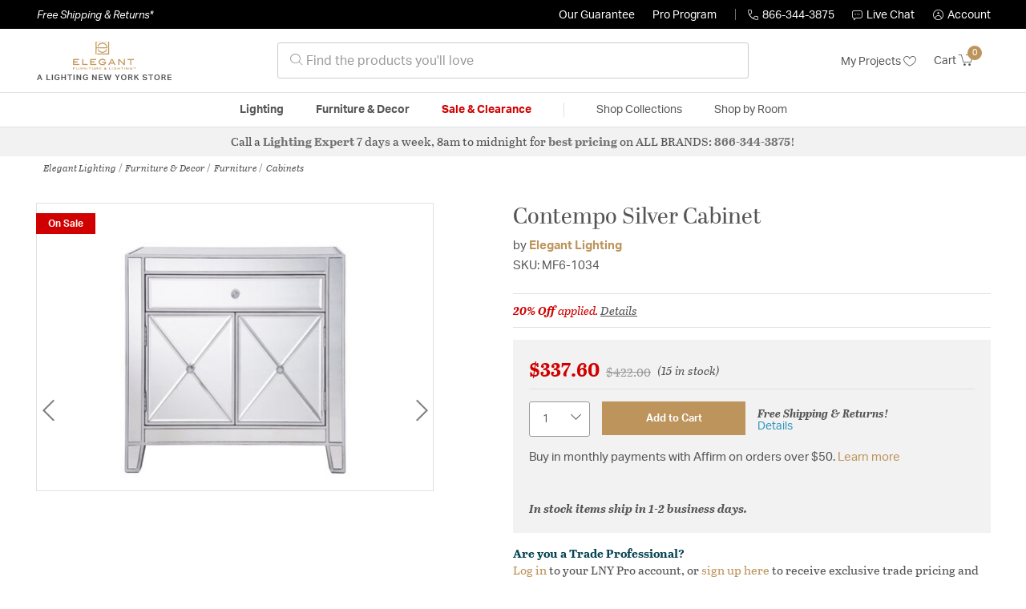

--- FILE ---
content_type: text/html;charset=UTF-8
request_url: https://elegantlightinglights.com/product/furniture-and-decor/furniture/cabinets/elegant-lighting-contempo-cabinets-mf6-1034/1060290.html
body_size: 25145
content:
    




















<!DOCTYPE html>
<html lang="en">
<head>
<!--[if gt IE 9]><!-->
<script>//common/scripts.isml</script>




<script defer type="text/javascript" src="/on/demandware.static/Sites-lny_us-Site/-/en_US/v1769718046627/js/main.js"></script>

    <script defer type="text/javascript" src="/on/demandware.static/Sites-lny_us-Site/-/en_US/v1769718046627/js/productDetail.js"
        
        >
    </script>

    <script defer type="text/javascript" src="https://js.braintreegateway.com/web/3.83.0/js/client.min.js"
        
        >
    </script>

    <script defer type="text/javascript" src="https://js.braintreegateway.com/web/3.83.0/js/data-collector.min.js"
        
        >
    </script>

    <script defer type="text/javascript" src="https://js.braintreegateway.com/web/3.83.0/js/paypal.min.js"
        
        >
    </script>

    <script defer type="text/javascript" src="https://js.braintreegateway.com/web/3.83.0/js/paypal-checkout.min.js"
        
        >
    </script>

    <script defer type="text/javascript" src="/on/demandware.static/Sites-lny_us-Site/-/en_US/v1769718046627/js/int_braintree.min.js"
        
        >
    </script>


   <script defer type="text/javascript" src="/on/demandware.static/Sites-lny_us-Site/-/en_US/v1769718046627/js/vcn.js"></script>

<!--<![endif]-->
<meta charset=UTF-8 />
<meta http-equiv="x-ua-compatible" content="ie=edge" />
<meta name="viewport" content="width=device-width, initial-scale=1" />



    <title>Elegant Lighting MF6-1034 Contempo Silver Cabinet</title>


<meta name="description" content="This Cabinet from the Contempo collection by Elegant Lighting will enhance your home with a perfect mix of form and function. The features include a Silver finish applied by experts. This item qualifies for free shipping! "/>





<link rel="icon" type="image/x-icon" href="/on/demandware.static/Sites-lny_us-Site/-/default/dw9c691e3c/images/favicons/favicon.ico" />

<link rel="stylesheet" href="/on/demandware.static/Sites-lny_us-Site/-/en_US/v1769718046627/css/global.css" />

    <link rel="stylesheet" href="/on/demandware.static/Sites-lny_us-Site/-/en_US/v1769718046627/css/product/detail.css"  />

    <link rel="stylesheet" href="/on/demandware.static/Sites-lny_us-Site/-/en_US/v1769718046627/css/modal/base.css"  />

    <link rel="stylesheet" href="/on/demandware.static/Sites-lny_us-Site/-/en_US/v1769718046627/css/experience/components/commerceAssets/sectionHeading.css"  />

    <link rel="stylesheet" href="/on/demandware.static/Sites-lny_us-Site/-/en_US/v1769718046627/css/braintree.css"  />







	


	<script>
	  var _affirm_config = {
	    public_api_key:  "YNRZIN5GRU6MV915",
	    script:          "/on/demandware.static/Sites-lny_us-Site/-/en_US/v1769718046627/affirm/js/live.js",
	    session_id:		 "t4X9qRlGmDmUnF0wEc1iET1qCRB_1sfhsOg=",
		locale: 		 "en_US",
		country_code: 	 "USA"
	  };
	  (function(l,g,m,e,a,f,b){var d,c=l[m]||{},h=document.createElement(f),n=document.getElementsByTagName(f)[0],k=function(a,b,c){return function(){a[b]._.push([c,arguments])}};c[e]=k(c,e,"set");d=c[e];c[a]={};c[a]._=[];d._=[];c[a][b]=k(c,a,b);a=0;for(b="set add save post open empty reset on off trigger ready setProduct".split(" ");a<b.length;a++)d[b[a]]=k(c,e,b[a]);a=0;for(b=["get","token","url","items"];a<b.length;a++)d[b[a]]=function(){};h.async=!0;h.src=g[f];n.parentNode.insertBefore(h,n);delete g[f];d(g);l[m]=c})(window,_affirm_config,"affirm","checkout","ui","script","ready");
	</script>
	<link href="/on/demandware.static/Sites-lny_us-Site/-/en_US/v1769718046627/css/affirmstyle.css" type="text/css" rel="stylesheet" />


<script id='coframe-installation-script'>
  (function () {
        // Early exit for performance testing
        if (/cf_disable/.test(location.search)) return console.warn('[Coframe] Disabled via URL parameter');
        
        // Coframe config
        const config = {
          projectId: '6942f1e83a1552013713380b',
          startTime: Date.now(),
          timeoutMs: 1000,
          currentUrl: window.location.href,
        };
    
        // Prevent duplicate installation
        const script_id = 'coframe-sdk-js';
        if (document.getElementById(script_id)) return console.warn('[Coframe] SDK already installed');
        
        // Coframe queue setup
        (window.CFQ = window.CFQ || []).push({ config });
    
        // Coframe antiflicker CSS
        const style = document.createElement('style');
        style.id = 'coframe-antiflicker';
        style.textContent = 
          ':root { --cf-show: 0;}' +
          'body { opacity: var(--cf-show) !important; transition: opacity 0.2s ease; }'
        
        function hide() { document.head.appendChild(style); }
        function show() {
          document.documentElement.style.setProperty('--cf-show', '1');
          style.parentNode && style.parentNode.removeChild(style);
        }
        hide(); setTimeout(show, config.timeoutMs);
        
        // Coframe SDK JS
        var edgeUrl = new URL('https://edge.cofra.me/cf.js');
        edgeUrl.searchParams.set('config', encodeURIComponent(JSON.stringify(config)));
    
        const script = document.createElement('script');
        script.id = script_id;
        script.async = true;
        script.src = edgeUrl.toString();
        script.onerror = () => { show(); console.error('[Coframe] SDK failed to load'); };
        document.head.appendChild(script);
    })();
</script>





<!--siteData.isml-->
<script>
    window.dataLayer = window.dataLayer || [];
    
    // Any data layer stuff here should be cachable and NOT user-specific
    dataLayer.push({"defaultVipCode":"QE3EUELR14","storefrontCode":"elg","storefrontName":"Elegant Lighting","environment":"production","agentCartStampingEndpoint":"https://elegantlightinglights.com/on/demandware.store/Sites-lny_us-Site/en_US/Chat-StampCartWithAgent","liveChatLicenseKey":"10054528"});
</script>    <meta property="og:type" content="product" /><meta property="og:title" content="Contempo Silver Cabinet" /><meta property="og:locale" content="en_US" /><meta property="og:site_name" content="Lighting New York" /><meta property="og:description" content="This Cabinet from the Contempo collection by Elegant Lighting will enhance your home with a perfect mix of form and function. The features include a Silver finish applied by experts. This item qualifies for free shipping! " /><meta property="og:image" content="https://elegantlightinglights.com/on/demandware.static/-/Sites-master-catalog-lny/default/dw8e2b9492/brand/elg/productimages/mf6-1034.jpg" /><meta property="og:url" content="https://elegantlightinglights.com/product/furniture-and-decor/furniture/cabinets/elegant-lighting-contempo-cabinets-mf6-1034/1060290.html" /><script>
    var pageAction = 'productshow';
    window.dataLayer = window.dataLayer || [];
    var orderId = -1;

    // In all cases except Order Confirmation, the data layer should be pushed, so default to that case
    var pushDataLayer = true;
    if (pageAction === 'orderconfirm') {
        // As of now, the correction is for order confirmation only
        orderId = getOrderId({"event":"pdp","ecommerce":{"detail":{"actionField":{"list":"Product Detail Page"},"products":[{"id":"1060290","name":"Contempo Silver Cabinet","category":"Cabinets","categoryID":"elg-furnitureanddecor-furniture-cabinets","price":"337.60","imageURL":"https://elegantlightinglights.com/on/demandware.static/-/Sites-master-catalog-lny/default/dw8e2b9492/brand/elg/productimages/mf6-1034.jpg","basket_coupons":"","basket_ids":"","sku":"MF6-1034","brand":"Elegant Lighting","compareAtPrice":"337.60","productURL":"https://elegantlightinglights.com/product/furniture-and-decor/furniture/cabinets/elegant-lighting-contempo-cabinets-mf6-1034/1060290.html"}]},"currencyCode":"USD"},"productID":"1060290","userInfo":{"email":"","firstName":"","lastName":"","phoneNumber":"","address1":"","address2":"","city":"","state":"","country":"","zip":"","accountType":"Retail"}});
        var ordersPushedToGoogle = getOrdersPushedToGoogle();
        var orderHasBeenPushedToGoogle = orderHasBeenPushedToGoogle(orderId, ordersPushedToGoogle);
        if (orderHasBeenPushedToGoogle) {
            // If the data has already been sent, let's not push it again.
            pushDataLayer = false;
        }
    }

    if (pushDataLayer) {
        dataLayer.push({ ecommerce: null });
        dataLayer.push({"event":"pdp","ecommerce":{"detail":{"actionField":{"list":"Product Detail Page"},"products":[{"id":"1060290","name":"Contempo Silver Cabinet","category":"Cabinets","categoryID":"elg-furnitureanddecor-furniture-cabinets","price":"337.60","imageURL":"https://elegantlightinglights.com/on/demandware.static/-/Sites-master-catalog-lny/default/dw8e2b9492/brand/elg/productimages/mf6-1034.jpg","basket_coupons":"","basket_ids":"","sku":"MF6-1034","brand":"Elegant Lighting","compareAtPrice":"337.60","productURL":"https://elegantlightinglights.com/product/furniture-and-decor/furniture/cabinets/elegant-lighting-contempo-cabinets-mf6-1034/1060290.html"}]},"currencyCode":"USD"},"productID":"1060290","userInfo":{"email":"","firstName":"","lastName":"","phoneNumber":"","address1":"","address2":"","city":"","state":"","country":"","zip":"","accountType":"Retail"}});
        if (pageAction === 'orderconfirm') {
            // Add the orderId to the array of orders that is being stored in localStorage
            ordersPushedToGoogle.push(orderId);
            // The localStorage is what is used to prevent the duplicate send from mobile platforms
            window.localStorage.setItem('ordersPushedToGoogle', JSON.stringify(ordersPushedToGoogle));
        }
    }

    function getOrderId(dataLayer) {
        if ('ecommerce' in dataLayer) {
            if ('purchase' in dataLayer.ecommerce && 'actionField' in dataLayer.ecommerce.purchase &&
                'id' in dataLayer.ecommerce.purchase.actionField) {
                return dataLayer.ecommerce.purchase.actionField.id;
            }
        }

        return -1;
    }

    function getOrdersPushedToGoogle() {
        var ordersPushedToGoogleString = window.localStorage.getItem('ordersPushedToGoogle');
        if (ordersPushedToGoogleString && ordersPushedToGoogleString.length > 0) {
            return JSON.parse(ordersPushedToGoogleString);
        }

        return [];
    }

    function orderHasBeenPushedToGoogle(orderId, ordersPushedToGoogle) {
        if (orderId) {
            for (var index = 0; index < ordersPushedToGoogle.length; index++) {
                if (ordersPushedToGoogle[index] === orderId) {
                    return true;
                }
            }
        }

        return false;
    }
</script>

<script>
    window.dataLayer = window.dataLayer || [];
    dataLayer.push({"environment":"production","demandwareID":"abK3X1GunpZ7JI2f8nuPGqSTzX","loggedInState":false,"locale":"en_US","currencyCode":"USD","pageLanguage":"en_US","registered":false,"email":"","emailHash":"","user_id":"","userInfo":{"email":"","firstName":"","lastName":"","phoneNumber":"","address1":"","address2":"","city":"","state":"","country":"","zip":"","accountType":"Retail"},"basketID":"","sourceOfEmailCollection":"","userAgent":"Mozilla/5.0 (Macintosh; Intel Mac OS X 10_15_7) AppleWebKit/537.36 (KHTML, like Gecko) Chrome/131.0.0.0 Safari/537.36; ClaudeBot/1.0; +claudebot@anthropic.com)","sessionID":"t4X9qRlGmDmUnF0wEc1iET1qCRB_1sfhsOg=","ipAddress":"18.216.182.33","vipCode":"","gclid":"","msclkid":""});
</script>


<!-- Google Tag Manager -->
<script>(function(w,d,s,l,i){w[l]=w[l]||[];w[l].push({'gtm.start':
new Date().getTime(),event:'gtm.js'});var f=d.getElementsByTagName(s)[0],
j=d.createElement(s),dl=l!='dataLayer'?'&l='+l:'';j.async=true;j.src=
'https://load.ssgtm.ElegantLightingLights.com/ueazxucm.js?id='+i+dl;f.parentNode.insertBefore(j,f);
})(window,document,'script','dataLayer','GTM-MFBHDH67');</script>
<!-- End Google Tag Manager -->


<script defer src="/on/demandware.static/Sites-lny_us-Site/-/en_US/v1769718046627/js/tagmanager.js"></script>
<script defer src="/on/demandware.static/Sites-lny_us-Site/-/en_US/v1769718046627/js/gtmEvents.js"></script>

    <script>
        var yotpoAppKey = '2kFGiaQEjiIMFysVNwFfeIwtqfM5h74MwjwhOTVf';
        var yotpoStaticContentURL = 'https://staticw2.yotpo.com/';
        var yotpoURL = yotpoStaticContentURL + yotpoAppKey + '/widget.js';
        (function e() {
            var e = document.createElement("script");
                    e.type = "text/javascript",
                    e.async = true,
                    e.src = yotpoURL;
            var t = document.getElementsByTagName("script")[0];
            t.parentNode.insertBefore(e, t)
        })();
    </script>
    <script src="https://cdn-widgetsrepository.yotpo.com/v1/loader/2kFGiaQEjiIMFysVNwFfeIwtqfM5h74MwjwhOTVf" async></script>
    
    



<link rel="stylesheet" href="/on/demandware.static/Sites-lny_us-Site/-/en_US/v1769718046627/css/skin/skin.css" />
    
<!--Storefront colorScheme-->
<style>
:root {
--color-primary:#BD945B;
--color-secondary:#737373;
--color-support:#000000;
--color-link:#BD945B;
--color-icon:#BD945B;
}
.color-primary-background {background:#BD945B}
.color-secondary-background {background:#737373}
.color-support-background {background:#000000}
.color-link-background {background:#BD945B}
.color-icon-background {background:#BD945B}
</style>


<link rel="canonical" href="https://elegantlightinglights.com/product/furniture-and-decor/furniture/cabinets/elegant-lighting-contempo-cabinets-mf6-1034/1060290.html"/>

<script type="text/javascript">//<!--
/* <![CDATA[ (head-active_data.js) */
var dw = (window.dw || {});
dw.ac = {
    _analytics: null,
    _events: [],
    _category: "",
    _searchData: "",
    _anact: "",
    _anact_nohit_tag: "",
    _analytics_enabled: "true",
    _timeZone: "US/Eastern",
    _capture: function(configs) {
        if (Object.prototype.toString.call(configs) === "[object Array]") {
            configs.forEach(captureObject);
            return;
        }
        dw.ac._events.push(configs);
    },
	capture: function() { 
		dw.ac._capture(arguments);
		// send to CQ as well:
		if (window.CQuotient) {
			window.CQuotient.trackEventsFromAC(arguments);
		}
	},
    EV_PRD_SEARCHHIT: "searchhit",
    EV_PRD_DETAIL: "detail",
    EV_PRD_RECOMMENDATION: "recommendation",
    EV_PRD_SETPRODUCT: "setproduct",
    applyContext: function(context) {
        if (typeof context === "object" && context.hasOwnProperty("category")) {
        	dw.ac._category = context.category;
        }
        if (typeof context === "object" && context.hasOwnProperty("searchData")) {
        	dw.ac._searchData = context.searchData;
        }
    },
    setDWAnalytics: function(analytics) {
        dw.ac._analytics = analytics;
    },
    eventsIsEmpty: function() {
        return 0 == dw.ac._events.length;
    }
};
/* ]]> */
// -->
</script>
<script type="text/javascript">//<!--
/* <![CDATA[ (head-cquotient.js) */
var CQuotient = window.CQuotient = {};
CQuotient.clientId = 'bhcf-lny_us';
CQuotient.realm = 'BHCF';
CQuotient.siteId = 'lny_us';
CQuotient.instanceType = 'prd';
CQuotient.locale = 'en_US';
CQuotient.fbPixelId = '__UNKNOWN__';
CQuotient.activities = [];
CQuotient.cqcid='';
CQuotient.cquid='';
CQuotient.cqeid='';
CQuotient.cqlid='';
CQuotient.apiHost='api.cquotient.com';
/* Turn this on to test against Staging Einstein */
/* CQuotient.useTest= true; */
CQuotient.useTest = ('true' === 'false');
CQuotient.initFromCookies = function () {
	var ca = document.cookie.split(';');
	for(var i=0;i < ca.length;i++) {
	  var c = ca[i];
	  while (c.charAt(0)==' ') c = c.substring(1,c.length);
	  if (c.indexOf('cqcid=') == 0) {
		CQuotient.cqcid=c.substring('cqcid='.length,c.length);
	  } else if (c.indexOf('cquid=') == 0) {
		  var value = c.substring('cquid='.length,c.length);
		  if (value) {
		  	var split_value = value.split("|", 3);
		  	if (split_value.length > 0) {
			  CQuotient.cquid=split_value[0];
		  	}
		  	if (split_value.length > 1) {
			  CQuotient.cqeid=split_value[1];
		  	}
		  	if (split_value.length > 2) {
			  CQuotient.cqlid=split_value[2];
		  	}
		  }
	  }
	}
}
CQuotient.getCQCookieId = function () {
	if(window.CQuotient.cqcid == '')
		window.CQuotient.initFromCookies();
	return window.CQuotient.cqcid;
};
CQuotient.getCQUserId = function () {
	if(window.CQuotient.cquid == '')
		window.CQuotient.initFromCookies();
	return window.CQuotient.cquid;
};
CQuotient.getCQHashedEmail = function () {
	if(window.CQuotient.cqeid == '')
		window.CQuotient.initFromCookies();
	return window.CQuotient.cqeid;
};
CQuotient.getCQHashedLogin = function () {
	if(window.CQuotient.cqlid == '')
		window.CQuotient.initFromCookies();
	return window.CQuotient.cqlid;
};
CQuotient.trackEventsFromAC = function (/* Object or Array */ events) {
try {
	if (Object.prototype.toString.call(events) === "[object Array]") {
		events.forEach(_trackASingleCQEvent);
	} else {
		CQuotient._trackASingleCQEvent(events);
	}
} catch(err) {}
};
CQuotient._trackASingleCQEvent = function ( /* Object */ event) {
	if (event && event.id) {
		if (event.type === dw.ac.EV_PRD_DETAIL) {
			CQuotient.trackViewProduct( {id:'', alt_id: event.id, type: 'raw_sku'} );
		} // not handling the other dw.ac.* events currently
	}
};
CQuotient.trackViewProduct = function(/* Object */ cqParamData){
	var cq_params = {};
	cq_params.cookieId = CQuotient.getCQCookieId();
	cq_params.userId = CQuotient.getCQUserId();
	cq_params.emailId = CQuotient.getCQHashedEmail();
	cq_params.loginId = CQuotient.getCQHashedLogin();
	cq_params.product = cqParamData.product;
	cq_params.realm = cqParamData.realm;
	cq_params.siteId = cqParamData.siteId;
	cq_params.instanceType = cqParamData.instanceType;
	cq_params.locale = CQuotient.locale;
	
	if(CQuotient.sendActivity) {
		CQuotient.sendActivity(CQuotient.clientId, 'viewProduct', cq_params);
	} else {
		CQuotient.activities.push({activityType: 'viewProduct', parameters: cq_params});
	}
};
/* ]]> */
// -->
</script>


   <script type="application/ld+json">
        {"@context":"http://schema.org/","@type":"Product","name":"Contempo Silver Cabinet","description":"With its sleek mirrored design in hand rubbed silver finish, this cabinet with one drawer, 2 doors, which are decorated with crisscross beveled mirror, will bring a clean, sharp contemporary look to any hallway, room or corner of your home. With its tapered legs, brushed steel knobs, lend a simple artistry to this stylishncabinet. Measuring W28.5”xD13.5”xH28.25”, It provides plenty of high fashion storage space. (Constructed with selected kiln-dried solid hardwood and engineered wood panels.)","mpn":"MF6-1034","sku":"MF6-1034","brand":{"@type":"Thing","name":"Elegant Lighting"},"image":["https://elegantlightinglights.com/on/demandware.static/-/Sites-master-catalog-lny/default/dw8e2b9492/brand/elg/productimages/mf6-1034.jpg"],"offers":{"url":{},"@type":"Offer","priceCurrency":"USD","price":"337.60","availability":"http://schema.org/InStock","priceValidUntil":"Fri, 30 Jan 2026 20:59:59 GMT"},"productID":"1060290","category":"Cabinets","url":"https://elegantlightinglights.com/product/furniture-and-decor/furniture/cabinets/elegant-lighting-contempo-cabinets-mf6-1034/1060290.html","itemCondition":"http://schema.org/NewCondition"}
    </script>


   <script type="application/ld+json">
        {"@context":"https://schema.org","@type":"BreadcrumbList","itemListElement":[{"@type":"ListItem","name":"Elegant Lighting","item":"https://elegantlightinglights.com/category/elegant-lighting/","position":1},{"@type":"ListItem","name":"Furniture & Decor","item":"https://elegantlightinglights.com/elg/category/furniture-and-decor/","position":2},{"@type":"ListItem","name":"Furniture","item":"https://elegantlightinglights.com/elg/category/furniture-and-decor/furniture/","position":3},{"@type":"ListItem","name":"Cabinets","item":"https://elegantlightinglights.com/elg/category/furniture-and-decor/furniture/cabinets/","position":4}]}
    </script>


</head>
<body>
<!-- Google Tag Manager (noscript) -->
<noscript><iframe src="https://www.googletagmanager.com/ns.html?id=GTM-MFBHDH67"
height="0" width="0" style="display:none;visibility:hidden"></iframe></noscript>
<!-- End Google Tag Manager (noscript) -->

<div class="page" data-action="Product-Show" data-querystring="pid=1060290" >


<header class="stick-header">
    <div class="top-banner-container" >
        
	 

	
    </div>
    <div class="header-top-banner bg-support hidden-md-down">
    <div class="container">
        <div class="row d-flex justify-content-between align-items-center py-2">
            <div class="col-auto content mr-auto pr-3">
                
                    
    
    <div class="content-asset"><!-- dwMarker="content" dwContentID="223a645bb1b55ab9f6e77ac88d" -->
        <button type="button" class="btn btn-link p-0 font-italic text-white" data-toggle="modal" data-target="#freeshippingmodal">Free Shipping &amp; Returns*</button>
    </div> <!-- End content-asset -->



                
            </div>

            <div class="col-auto ml-auto pr-3">
                <a class="guarantee-link" href="/policy.html#guarantee">
                    
                        Our Guarantee
                    
                </a>
            </div>

            <div class="col-auto header-pro-program-container">
                <a class="pro-program-link" href="/proprogram.html">
                    Pro Program
                </a>
                <div class="header-pro-program-tooltip" style="display:none">
                    
    
    <div class="content-asset"><!-- dwMarker="content" dwContentID="a3c82d9e2543e2160cb1b06487" -->
        <div class="text-center p-4">
	<div class="h2 mb-2">Join the Lighting New York Pro Program</div>
		<span class="pb-2">Enjoy unparalleled benefits including discounted trade pricing, a dedicated
			<br/>Pro Account manager, free shipping,
			<br/>risk-free returns, and more.</span>
		<div class="row justify-content-center">
			<div class="col-12 mt-3"> <a href="https://elegantlightinglights.com/pro-signup" class="btn btn-block btn-secondary">Create Account</a>

			</div>
			<div class="col-12 mt-3">
<a href="https://elegantlightinglights.com/login" class="btn btn-block btn-outline-secondary" style="font-weight: bold; border-width: 2px;">Already an LNY Pro? Sign in here!</a> 
			</div>
		</div>
	</div>
	<style>
		.header-pro-program-tooltip span,
		                .header-pro-program-tooltip a {
		                    font-size: 13px;
		                }
		                .header-pro-program-tooltip .h2 {
	font-family: var(--skin-header-font), sans-serif;
		                    font-size: 22px;
		                }
		                
		                .header-pro-program-tooltip a i::before {
		                    font-size: 30px;
		                    color: var(--color-primary);
		                }
	</style>
    </div> <!-- End content-asset -->



                </div>
            </div>

            <div class="col-auto border-right" style="height: 14px; opacity: 0.5;"></div>

            <div class="col-auto header-business-hours-container px-3">
                <span class="header-phone">
                    <i class="lny-icon-phone"></i>866-344-3875
                </span>

                <div class="header-business-hours-tooltip" style="display:none">
                    
    
    <div class="content-asset"><!-- dwMarker="content" dwContentID="5feead474f4c0123da8edcbfc1" -->
        <div class="text-center p-4">
                <div class="h2 mb-2">By Your Side 7 Days a Week</div>
                    
                <span class="pb-2">
                    <strong>Lighting Experts Standing By:</strong>
                    <br/>
                    <span>Mon - Fri: <div class="expert-weekdayhours">8am to 12am EST</div></span>
                    <br/>
                    <span>Sat &amp; Sun: <div class="expert-weekendhours">9am to 12am EST</div></span>
                </span>
                <hr />
                <div class="row justify-content-center">
                    <!-- TODO: this phone number will need to be updated to match whatever is put in expert-phone -->
                    <a href="tel:866-344-3875" class="col-5">
                        <i class="lny-icon-phone"></i>
                        <div class="expert-phone">866-344-3875</div>
                    </a>
                    <!-- TODO: this email link will need to be updated via JS -->
                    <a href="mailto: customercare@lightingnewyork.com" class="col-3">
                        <i class="lny-icon-mail"></i>
                        Email
                    </a>
                </div>
                <hr />
                <span class="text-center pb-2">
                    Our <strong>Customer Care</strong> team is available to help you with questions and
                    returns <strong class="d-block">Mon - Fri <div class="support-weekdayhours">8am to 12am EST</div>.</strong>
                </span>
            </div>
            <style>
                .header-business-hours-tooltip span,
                .header-business-hours-tooltip a {
                    font-size: 13px;
                }
                .header-business-hours-tooltip .h2 {
                    font-family: var(--skin-header-font), sans-serif;
                    font-size: 22px;
                }
                .header-business-hours-tooltip a {
                    color: var(--color-grey5);
                }
                .header-business-hours-tooltip a [class*="lny-icon"] {
                    display: block;
                    margin: 0 0 6px;
                    top: 0;
                }
                .header-business-hours-tooltip a [class*="lny-icon"]::before {
                    font-size: 30px;
                    color: var(--color-primary);
                }
            </style>
    </div> <!-- End content-asset -->



                </div>
            </div>

            <div class="col-auto pr-3">
                <a href="#" class="live-chat">
                    <i class="lny-icon-chat"></i>Live Chat
                </a>
            </div>
            <div class="col-auto hidden-md-down">
                
    <div
      id="account-page-link"
      class="user"
      data-is-pro-user="false"
      data-user-info="{&quot;email&quot;:&quot;&quot;,&quot;firstName&quot;:&quot;&quot;,&quot;lastName&quot;:&quot;&quot;,&quot;phoneNumber&quot;:&quot;&quot;,&quot;address1&quot;:&quot;&quot;,&quot;address2&quot;:&quot;&quot;,&quot;city&quot;:&quot;&quot;,&quot;state&quot;:&quot;&quot;,&quot;country&quot;:&quot;&quot;,&quot;zip&quot;:&quot;&quot;,&quot;accountType&quot;:&quot;Retail&quot;}"
    >
        <a href="https://elegantlightinglights.com/login" role="button"
            aria-label="Login to your account">
            <i class="lny-icon-account" aria-hidden="true"></i><span class="user-message">Account</span>
        </a>
    </div>

            </div>
        </div>
    </div>
</div>
    <nav role="navigation">
        <div class="header container">
            <div class="navbar-header row">
                <div class="col-4 d-flex d-lg-none">
                    <button class="navbar-toggler" type="button" aria-controls="sg-navbar-collapse"
                        aria-expanded="false" aria-label="Toggle navigation">
                        <i class="lny-icon-menu"></i>
                    </button>
                </div>


                <div class="col-4 col-lg-3 logo-col d-flex">
                    <a class="logo-home" href="/" title="Elegant Lighting Home">
    <div class="logo-container" style="background-image: url(/on/demandware.static/Sites-lny_us-Site/-/default/dwec8d6fd7/images/lny-logo.svg)">
        <img class="logo" src="[data-uri]"
            alt="Elegant Lighting Logo"
            style="background-image: url(https://elegantlightinglights.com/on/demandware.static/-/Sites-lny_us-Library/default/dw361689ca/merch/storefront/elg/core/elegantlighting-logo.png" />
    </div>
</a>
                </div>

                <div class="search col-6 hidden-md-down">
                    <link rel="stylesheet" href="https://cdn.jsdelivr.net/npm/bootstrap-icons@1.11.3/font/bootstrap-icons.css">




<div class="site-search input-group">
    <form role="search" action="/search" method="get" name="simpleSearch"
        class="input-group-append m-0">
        <input class="form-control search-field" type="text" name="q" value=""
            placeholder="&#xe907; Find the products you'll love" role="combobox"
            aria-describedby="search-assistive-text" aria-haspopup="listbox" aria-owns="search-results"
            aria-expanded="false" aria-autocomplete="list" aria-activedescendant="" aria-controls="search-results"
            aria-label="Enter Keyword or Item No." autocomplete="off" />
            <!-- Camera search link inside search bar -->

            

        <button type="reset" name="reset-button" class="btn btn-link lny-icon-x reset-button d-none"
            aria-label="Clear search keywords"></button>
        <button type="submit" name="search-button" class="btn btn-primary submit-button lny-icon-search d-none"
            aria-label="Submit search keywords"></button>
        <div class="suggestions-wrapper" data-url="/on/demandware.store/Sites-lny_us-Site/en_US/SearchServices-GetSuggestions?q="></div>
        <input type="hidden" value="en_US" name="lang">
    </form>
</div>
                </div>

                <div class="col-4 col-lg-3 d-flex middle-header-options">
                    <div class="header-my-lists my-auto hidden-md-down ml-auto mr-3">
                        <a href="/my-projects">My Projects <i
                                class="lny-icon-heart"></i></a>
                    </div>

                    <div class="header-phone d-lg-none my-auto ml-auto mr-3">
                        <a href="tel:866-344-3875" class="lny-icon-phone"></a>
                    </div>

                    <div class="minicart my-auto" data-minicart-enabled="false" data-action-url="/on/demandware.store/Sites-lny_us-Site/en_US/Cart-MiniCartShow">
                        <div class="minicart-total">
    <a class="minicart-link stretched-link" href="https://elegantlightinglights.com/cart"
        title="Cart 0 Items"
        aria-label="Cart 0 Items" aria-haspopup="true">
        <span class="hidden-md-down">Cart</span>
        <i class="minicart-icon lny-icon-cart"></i>
        <span class="minicart-quantity">
            0
        </span>
    </a>
</div>

<div class="popover popover-bottom"></div>
                    </div>
                </div>
            </div>
        </div>

        <div class="main-menu navbar-toggleable-md menu-toggleable-left multilevel-dropdown d-none d-lg-block border-top border-bottom"
            id="sg-navbar-collapse">
            <div class="container">
                <div class="row">
                    

<nav class="navbar navbar-expand-lg bg-inverse col-12">
    <div class="close-menu d-flex d-lg-none bg-support">
        <div class="close-button mr-auto">
            <button class="lny-icon-x" role="button"
                aria-label="Close Menu"></button>
        </div>

        <div class="header-my-lists mr-3">
            <a href="/my-projects"><i class="lny-icon-heart"></i>My Projects </a>
        </div>

        <div class="header-account">
            
    <div
      id="account-page-link"
      class="user"
      data-is-pro-user="false"
      data-user-info="{&quot;email&quot;:&quot;&quot;,&quot;firstName&quot;:&quot;&quot;,&quot;lastName&quot;:&quot;&quot;,&quot;phoneNumber&quot;:&quot;&quot;,&quot;address1&quot;:&quot;&quot;,&quot;address2&quot;:&quot;&quot;,&quot;city&quot;:&quot;&quot;,&quot;state&quot;:&quot;&quot;,&quot;country&quot;:&quot;&quot;,&quot;zip&quot;:&quot;&quot;,&quot;accountType&quot;:&quot;Retail&quot;}"
    >
        <a href="https://elegantlightinglights.com/login" role="button"
            aria-label="Login to your account">
            <i class="lny-icon-account" aria-hidden="true"></i><span class="user-message">Account</span>
        </a>
    </div>

        </div>
        <div class="back">
            <button role="button" aria-label="Back to previous menu">
                <span class="lny-icon-arrow-left"></span>
                Back
            </button>
        </div>
    </div>
    <div class="menu-group" role="navigation">
        <ul class="nav navbar-nav" role="menu">
            
                
                    
                        <li class="nav-item dropdown top-level-category" role="presentation">
                            <a href="/elg/category/lighting/" class="nav-link
                            dropdown-toggle " role="button" data-toggle="dropdown"
                            aria-haspopup="true"
                            aria-expanded="false" tabindex="0">Lighting</a>
                            
                            



















<ul class="dropdown-menu level-2" role="menu" aria-hidden="true" aria-label="elg-lighting">
    
        
            <li class="dropdown-item dropdown " role="presentation">
                
                    <a href="/elg/category/lighting/ceiling-lights/" id="elg-lighting-ceilinglights" role="button" class="dropdown-link dropdown-toggle"
                        data-toggle="dropdown" aria-haspopup="true" aria-expanded="false" tabindex="0">
                        <div class="h2">Ceiling Lights</div>
                    </a>
                
                <ul class="dropdown-menu level-3" role="menu" aria-hidden="true" aria-label="elg-lighting-ceilinglights">
                    
                    
                        
                        
                        
                            <li class="dropdown-item" role="presentation">
                                <a href="/elg/category/lighting/ceiling-lights/chandeliers/" id="elg-lighting-ceilinglights-chandeliers" role="menuitem" class="dropdown-link"
                                    tabindex="-1">
                                    <div class="h3">Chandeliers</div>
                                </a>
                            </li>
                        
                    
                        
                        
                        
                            <li class="dropdown-item" role="presentation">
                                <a href="/elg/category/lighting/ceiling-lights/pendants/" id="elg-lighting-ceilinglights-pendants" role="menuitem" class="dropdown-link"
                                    tabindex="-1">
                                    <div class="h3">Pendants</div>
                                </a>
                            </li>
                        
                    
                        
                        
                        
                            <li class="dropdown-item" role="presentation">
                                <a href="/elg/category/lighting/ceiling-lights/flush-mounts/" id="elg-lighting-ceilinglights-flushmounts" role="menuitem" class="dropdown-link"
                                    tabindex="-1">
                                    <div class="h3">Flush Mounts</div>
                                </a>
                            </li>
                        
                    
                        
                        
                        
                            <li class="dropdown-item" role="presentation">
                                <a href="/elg/category/lighting/ceiling-lights/island-lights/" id="elg-lighting-ceilinglights-islandlights" role="menuitem" class="dropdown-link"
                                    tabindex="-1">
                                    <div class="h3">Island Lights</div>
                                </a>
                            </li>
                        
                    
                        
                        
                        
                            <li class="dropdown-item" role="presentation">
                                <a href="/elg/category/lighting/ceiling-lights/foyer-pendants/" id="elg-lighting-ceilinglights-foyerpendants" role="menuitem" class="dropdown-link"
                                    tabindex="-1">
                                    <div class="h3">Foyer Pendants</div>
                                </a>
                            </li>
                        
                    
                        
                        
                        
                            <li class="dropdown-item" role="presentation">
                                <a href="/elg/category/lighting/ceiling-lights/mini-chandeliers/" id="elg-lighting-ceilinglights-minichandeliers" role="menuitem" class="dropdown-link"
                                    tabindex="-1">
                                    <div class="h3">Mini Chandeliers</div>
                                </a>
                            </li>
                        
                    
                    
                </ul>
            </li>
        
    
        
            <li class="dropdown-item dropdown " role="presentation">
                
                    <a href="/elg/category/lighting/wall-lights/" id="elg-lighting-walllights" role="button" class="dropdown-link dropdown-toggle"
                        data-toggle="dropdown" aria-haspopup="true" aria-expanded="false" tabindex="0">
                        <div class="h2">Wall Lights</div>
                    </a>
                
                <ul class="dropdown-menu level-3" role="menu" aria-hidden="true" aria-label="elg-lighting-walllights">
                    
                    
                        
                        
                        
                            <li class="dropdown-item" role="presentation">
                                <a href="/elg/category/lighting/wall-lights/wall-sconces/" id="elg-lighting-walllights-wallsconces" role="menuitem" class="dropdown-link"
                                    tabindex="-1">
                                    <div class="h3">Wall Sconces</div>
                                </a>
                            </li>
                        
                    
                        
                        
                        
                            <li class="dropdown-item" role="presentation">
                                <a href="/elg/category/lighting/wall-lights/bathroom-vanity-lights/" id="elg-lighting-walllights-bathroomvanitylights" role="menuitem" class="dropdown-link"
                                    tabindex="-1">
                                    <div class="h3">Bathroom Vanity Lights</div>
                                </a>
                            </li>
                        
                    
                    
                </ul>
            </li>
        
    
        
            <li class="dropdown-item dropdown " role="presentation">
                
                    <a href="/elg/category/lighting/lamps/" id="elg-lighting-lamps" role="button" class="dropdown-link dropdown-toggle"
                        data-toggle="dropdown" aria-haspopup="true" aria-expanded="false" tabindex="0">
                        <div class="h2">Lamps</div>
                    </a>
                
                <ul class="dropdown-menu level-3" role="menu" aria-hidden="true" aria-label="elg-lighting-lamps">
                    
                    
                        
                        
                        
                            <li class="dropdown-item" role="presentation">
                                <a href="/elg/category/lighting/lamps/floor-lamps/" id="elg-lighting-lamps-floorlamps" role="menuitem" class="dropdown-link"
                                    tabindex="-1">
                                    <div class="h3">Floor Lamps</div>
                                </a>
                            </li>
                        
                    
                    
                </ul>
            </li>
        
    

    
        <li class="menu-content-footer megamenu-first-cat">
            
    
    <div class="content-asset"><!-- dwMarker="content" dwContentID="6b7d192038b80a16253c1f8f8f" -->
        <div class="example-menu-footer bg-light p-3 text-center">
                <div class="hidden-md-down">

<a href="https://elegantlightinglights.com/main/category/lighting/?showproducts=true&amp;refinedSearch=TRUE&amp;prefn1=saleType&amp;prefv1=sale">

                    <img itemprop='image' src='https://elegantlightinglights.com/dw/image/v2/BHCF_PRD/on/demandware.static/-/Sites-lny_us-Library/default/dw93c6f53e/merch/shared/seasonal/2026/trendsforecast/trendsforecast26-megamenu-ad-lighting.jpg?sw=715&sh=370&sm=fit' srcset='https://elegantlightinglights.com/dw/image/v2/BHCF_PRD/on/demandware.static/-/Sites-lny_us-Library/default/dw93c6f53e/merch/shared/seasonal/2026/trendsforecast/trendsforecast26-megamenu-ad-lighting.jpg?sw=384&sh=200&sm=fit 384w, https://elegantlightinglights.com/dw/image/v2/BHCF_PRD/on/demandware.static/-/Sites-lny_us-Library/default/dw93c6f53e/merch/shared/seasonal/2026/trendsforecast/trendsforecast26-megamenu-ad-lighting.jpg?sw=420&sh=217&sm=fit 420w, https://elegantlightinglights.com/dw/image/v2/BHCF_PRD/on/demandware.static/-/Sites-lny_us-Library/default/dw93c6f53e/merch/shared/seasonal/2026/trendsforecast/trendsforecast26-megamenu-ad-lighting.jpg?sw=715&sh=370&sm=fit 715w' sizes='(max-width: 420px) 384px, (max-width: 768px) 420px, (max-width: 975px) 715px, 715px'>
                </div>
                <div class="d-lg-none">
                    <img itemprop='image' src='https://elegantlightinglights.com/dw/image/v2/BHCF_PRD/on/demandware.static/-/Sites-lny_us-Library/default/dw93c6f53e/merch/shared/seasonal/2026/trendsforecast/trendsforecast26-megamenu-ad-lighting.jpg?sw=420&sh=420&sm=fit' srcset='https://elegantlightinglights.com/dw/image/v2/BHCF_PRD/on/demandware.static/-/Sites-lny_us-Library/default/dw93c6f53e/merch/shared/seasonal/2026/trendsforecast/trendsforecast26-megamenu-ad-lighting.jpg?sw=420&sh=420&sm=fit 420w, https://elegantlightinglights.com/dw/image/v2/BHCF_PRD/on/demandware.static/-/Sites-lny_us-Library/default/dw93c6f53e/merch/shared/seasonal/2026/trendsforecast/trendsforecast26-megamenu-ad-lighting.jpg?sw=256&sh=256&sm=fit 256w, https://elegantlightinglights.com/dw/image/v2/BHCF_PRD/on/demandware.static/-/Sites-lny_us-Library/default/dw93c6f53e/merch/shared/seasonal/2026/trendsforecast/trendsforecast26-megamenu-ad-lighting.jpg?sw=325&sh=325&sm=fit 325w' sizes='(max-width: 420px) 420px, (max-width: 768px) 256px, (max-width: 975px) 325px, 325px'>
                </div>
            </div>
            <style>
                @media (max-width: 959.9px) {
                    .example-menu-footer img {
                        width: 100%;
                        object-fit: conatin;
                    }
                
                }
            </style>
    </div> <!-- End content-asset -->



        </li>
    

    
        <li class="dropdown-item shop-all-link d-lg-none" role="presentation">
            <a href="/elg/category/lighting/" role="menuitem" class="dropdown-link" tabindex="-1">
                Shop All Lighting
            </a>
        </li>
    
</ul>
                        </li>
                    
                
                    
                        <li class="nav-item dropdown top-level-category" role="presentation">
                            <a href="/elg/category/furniture-and-decor/" class="nav-link
                            dropdown-toggle " role="button" data-toggle="dropdown"
                            aria-haspopup="true"
                            aria-expanded="false" tabindex="0">Furniture &amp; Decor</a>
                            
                            



















<ul class="dropdown-menu level-2" role="menu" aria-hidden="true" aria-label="elg-furnitureanddecor">
    
        
            <li class="dropdown-item dropdown " role="presentation">
                
                    <a href="/elg/category/furniture-and-decor/home-decor/" id="elg-furnitureanddecor-decor" role="button" class="dropdown-link dropdown-toggle"
                        data-toggle="dropdown" aria-haspopup="true" aria-expanded="false" tabindex="0">
                        <div class="h2">Home Decor</div>
                    </a>
                
                <ul class="dropdown-menu level-3" role="menu" aria-hidden="true" aria-label="elg-furnitureanddecor-decor">
                    
                    
                        
                        
                        
                            <li class="dropdown-item" role="presentation">
                                <a href="/elg/category/furniture-and-decor/home-decor/candles-and-holders/" id="elg-furnitureanddecor-decor-candlesandholders" role="menuitem" class="dropdown-link"
                                    tabindex="-1">
                                    <div class="h3">Candles &amp; Holders</div>
                                </a>
                            </li>
                        
                    
                        
                        
                        
                            <li class="dropdown-item" role="presentation">
                                <a href="/elg/category/furniture-and-decor/home-decor/other-accents/" id="elg-furnitureanddecor-decor-otheraccents" role="menuitem" class="dropdown-link"
                                    tabindex="-1">
                                    <div class="h3">Other Accents</div>
                                </a>
                            </li>
                        
                    
                        
                        
                        
                            <li class="dropdown-item" role="presentation">
                                <a href="/elg/category/furniture-and-decor/home-decor/wall-mirrors/" id="elg-furnitureanddecor-decor-wallmirrors" role="menuitem" class="dropdown-link"
                                    tabindex="-1">
                                    <div class="h3">Wall Mirrors</div>
                                </a>
                            </li>
                        
                    
                    
                </ul>
            </li>
        
    
        
            <li class="dropdown-item dropdown " role="presentation">
                
                    <a href="/elg/category/furniture-and-decor/furniture/" id="elg-furnitureanddecor-furniture" role="button" class="dropdown-link dropdown-toggle"
                        data-toggle="dropdown" aria-haspopup="true" aria-expanded="false" tabindex="0">
                        <div class="h2">Furniture</div>
                    </a>
                
                <ul class="dropdown-menu level-3" role="menu" aria-hidden="true" aria-label="elg-furnitureanddecor-furniture">
                    
                    
                        
                        
                        
                            <li class="dropdown-item" role="presentation">
                                <a href="/elg/category/furniture-and-decor/furniture/cabinets/" id="elg-furnitureanddecor-furniture-cabinets" role="menuitem" class="dropdown-link"
                                    tabindex="-1">
                                    <div class="h3">Cabinets</div>
                                </a>
                            </li>
                        
                    
                        
                        
                        
                            <li class="dropdown-item" role="presentation">
                                <a href="/elg/category/furniture-and-decor/furniture/coffee-tables/" id="elg-furnitureanddecor-furniture-coffeetables" role="menuitem" class="dropdown-link"
                                    tabindex="-1">
                                    <div class="h3">Coffee Tables</div>
                                </a>
                            </li>
                        
                    
                        
                        
                        
                            <li class="dropdown-item" role="presentation">
                                <a href="/elg/category/furniture-and-decor/furniture/console-tables/" id="elg-furnitureanddecor-furniture-consoletables" role="menuitem" class="dropdown-link"
                                    tabindex="-1">
                                    <div class="h3">Console Tables</div>
                                </a>
                            </li>
                        
                    
                        
                        
                        
                            <li class="dropdown-item" role="presentation">
                                <a href="/elg/category/furniture-and-decor/furniture/end-and-side-tables/" id="elg-furnitureanddecor-furniture-endandsidetables" role="menuitem" class="dropdown-link"
                                    tabindex="-1">
                                    <div class="h3">End &amp; Side Tables</div>
                                </a>
                            </li>
                        
                    
                        
                        
                        
                            <li class="dropdown-item" role="presentation">
                                <a href="/elg/category/furniture-and-decor/furniture/jewelry-armoires/" id="elg-furnitureanddecor-furniture-jewelryarmoires" role="menuitem" class="dropdown-link"
                                    tabindex="-1">
                                    <div class="h3">Jewelry Armoires</div>
                                </a>
                            </li>
                        
                    
                        
                        
                        
                            <li class="dropdown-item" role="presentation">
                                <a href="/elg/category/furniture-and-decor/furniture/other-furniture/" id="elg-furnitureanddecor-furniture-otherfurniture" role="menuitem" class="dropdown-link"
                                    tabindex="-1">
                                    <div class="h3">Other Furniture</div>
                                </a>
                            </li>
                        
                    
                    
                        <li class="dropdown-item show-more-link" role="presentation">
                            <a href="/elg/category/furniture-and-decor/furniture/" role="menuitem" class="dropdown-link" tabindex="-1">
                                <div class="h3">More Furniture</div>
                            </a>
                        </li>
                    
                </ul>
            </li>
        
    

    
        <li class="menu-content-asset ">
            
    
    <div class="content-asset"><!-- dwMarker="content" dwContentID="3d9ffa3d55375d4dd9e6b98d05" -->
        <div class="example-menu-content bg-light p-3 text-center">
                <div class="image-container">
<a href="https://elegantlightinglights.com/main/category/furniture-and-decor/furniture/?showproducts=true&amp;refinedSearch=TRUE&amp;prefn1=saleType&amp;prefv1=sale">
                    <img itemprop='image' src='https://elegantlightinglights.com/dw/image/v2/BHCF_PRD/on/demandware.static/-/Sites-lny_us-Library/default/dw1f0c4c56/merch/shared/seasonal/2026/trendsforecast/trendsforecast26-megamenu-ad-furniture-decor.jpg?sw=420&sh=420&sm=fit' srcset='https://elegantlightinglights.com/dw/image/v2/BHCF_PRD/on/demandware.static/-/Sites-lny_us-Library/default/dw1f0c4c56/merch/shared/seasonal/2026/trendsforecast/trendsforecast26-megamenu-ad-furniture-decor.jpg?sw=420&sh=420&sm=fit 420w, https://elegantlightinglights.com/dw/image/v2/BHCF_PRD/on/demandware.static/-/Sites-lny_us-Library/default/dw1f0c4c56/merch/shared/seasonal/2026/trendsforecast/trendsforecast26-megamenu-ad-furniture-decor.jpg?sw=256&sh=256&sm=fit 256w, https://elegantlightinglights.com/dw/image/v2/BHCF_PRD/on/demandware.static/-/Sites-lny_us-Library/default/dw1f0c4c56/merch/shared/seasonal/2026/trendsforecast/trendsforecast26-megamenu-ad-furniture-decor.jpg?sw=325&sh=325&sm=fit 325w' sizes='(max-width: 420px) 420px, (max-width: 768px) 256px, (max-width: 975px) 325px, 325px'>
                </div>
                <div class="py-3">
       
                </div>
            </div>
            <style>
                .example-menu-content .image-container,
                .example-menu-content .image-container img {
                    max-width: 100%;
                    max-height: 100%;
                }
                .example-menu-content .image-container img {
                    object-fit: contain;
                }
            </style>
    </div> <!-- End content-asset -->



        </li>
    

    
        <li class="dropdown-item shop-all-link d-lg-none" role="presentation">
            <a href="/elg/category/furniture-and-decor/" role="menuitem" class="dropdown-link" tabindex="-1">
                Shop All Furniture &amp; Decor
            </a>
        </li>
    
</ul>
                        </li>
                    
                
            
            
                
                    <li class="nav-item dropdown sale-category" role="presentation">
                        <a href="/search?prefn1=saleType&amp;prefv1=sale%7Cclearance%7Copenbox"
                        id="sales" class="nav-link dropdown-toggle
                        sale-category" role="button"
                        data-toggle="dropdown" aria-haspopup="true" aria-expanded="false"
                        tabindex="0">Sale &amp; Clearance</a>
                        
                        



















<ul class="dropdown-menu level-2" role="menu" aria-hidden="true" aria-label="sales">
    
        
            <li class="dropdown-item dropdown " role="presentation">
                
                    <a href="/search?prefn1=saleType&amp;prefv1=sale%7Cclearance%7Copenbox" id="categories" role="button" class="dropdown-link dropdown-toggle"
                        data-toggle="dropdown" aria-haspopup="true" aria-expanded="false" tabindex="0">
                        <div class="h2">Categories</div>
                    </a>
                
                <ul class="dropdown-menu level-3" role="menu" aria-hidden="true" aria-label="categories">
                    
                    
                        
                        
                        
                            <li class="dropdown-item" role="presentation">
                                <a href="/elg/category/lighting/ceiling-lights/?showproducts=true&amp;prefn1=saleType&amp;prefv1=sale%7Cclearance%7Copenbox" id="elg-lighting-ceilinglights" role="menuitem" class="dropdown-link"
                                    tabindex="-1">
                                    <div class="h3">Ceiling Lights</div>
                                </a>
                            </li>
                        
                    
                        
                        
                        
                            <li class="dropdown-item" role="presentation">
                                <a href="/elg/category/furniture-and-decor/home-decor/?showproducts=true&amp;prefn1=saleType&amp;prefv1=sale%7Cclearance%7Copenbox" id="elg-furnitureanddecor-decor" role="menuitem" class="dropdown-link"
                                    tabindex="-1">
                                    <div class="h3">Home Decor</div>
                                </a>
                            </li>
                        
                    
                        
                        
                        
                            <li class="dropdown-item" role="presentation">
                                <a href="/elg/category/lighting/wall-lights/?showproducts=true&amp;prefn1=saleType&amp;prefv1=sale%7Cclearance%7Copenbox" id="elg-lighting-walllights" role="menuitem" class="dropdown-link"
                                    tabindex="-1">
                                    <div class="h3">Wall Lights</div>
                                </a>
                            </li>
                        
                    
                        
                        
                        
                            <li class="dropdown-item" role="presentation">
                                <a href="/elg/category/furniture-and-decor/furniture/?showproducts=true&amp;prefn1=saleType&amp;prefv1=sale%7Cclearance%7Copenbox" id="elg-furnitureanddecor-furniture" role="menuitem" class="dropdown-link"
                                    tabindex="-1">
                                    <div class="h3">Furniture</div>
                                </a>
                            </li>
                        
                    
                    
                </ul>
            </li>
        
    
        
            <li class="dropdown-item dropdown " role="presentation">
                
                    <a href="#" id="categories" role="button" class="dropdown-link dropdown-toggle"
                        data-toggle="dropdown" aria-haspopup="true" aria-expanded="false" tabindex="0">
                        <div class="h2">Discount Type</div>
                    </a>
                
                <ul class="dropdown-menu level-3" role="menu" aria-hidden="true" aria-label="categories">
                    
                    
                        
                        
                        
                            <li class="dropdown-item" role="presentation">
                                <a href="/search?prefn1=saleType&amp;prefv1=sale" id="onsale" role="menuitem" class="dropdown-link"
                                    tabindex="-1">
                                    <div class="h3">On Sale</div>
                                </a>
                            </li>
                        
                    
                        
                        
                        
                            <li class="dropdown-item" role="presentation">
                                <a href="/search?prefn1=saleType&amp;prefv1=clearance" id="clearance" role="menuitem" class="dropdown-link"
                                    tabindex="-1">
                                    <div class="h3">Clearance</div>
                                </a>
                            </li>
                        
                    
                        
                        
                        
                            <li class="dropdown-item" role="presentation">
                                <a href="/search?prefn1=saleType&amp;prefv1=openbox" id="openbox" role="menuitem" class="dropdown-link"
                                    tabindex="-1">
                                    <div class="h3">Open Box</div>
                                </a>
                            </li>
                        
                    
                    
                </ul>
            </li>
        
    

    
        <li class="menu-content-sales">
            
	 


	


    
        <div class="example-menu-content bg-light p-3 text-center">
                <div class="image-container">
<a href="https://elegantlightinglights.com/search?refinedSearch=TRUE&amp;prefn1=saleType&amp;prefv1=sale">
                    <img itemprop='image' src='https://elegantlightinglights.com/dw/image/v2/BHCF_PRD/on/demandware.static/-/Sites-lny_us-Library/default/dw196c4adf/merch/shared/seasonal/2026/trendsforecast/trendsforecast26-megamenu-ad-sale-clearance.jpg?sw=420&sh=420&sm=fit' srcset='https://elegantlightinglights.com/dw/image/v2/BHCF_PRD/on/demandware.static/-/Sites-lny_us-Library/default/dw196c4adf/merch/shared/seasonal/2026/trendsforecast/trendsforecast26-megamenu-ad-sale-clearance.jpg?sw=420&sh=420&sm=fit 420w, https://elegantlightinglights.com/dw/image/v2/BHCF_PRD/on/demandware.static/-/Sites-lny_us-Library/default/dw196c4adf/merch/shared/seasonal/2026/trendsforecast/trendsforecast26-megamenu-ad-sale-clearance.jpg?sw=256&sh=256&sm=fit 256w, https://elegantlightinglights.com/dw/image/v2/BHCF_PRD/on/demandware.static/-/Sites-lny_us-Library/default/dw196c4adf/merch/shared/seasonal/2026/trendsforecast/trendsforecast26-megamenu-ad-sale-clearance.jpg?sw=325&sh=325&sm=fit 325w' sizes='(max-width: 420px) 420px, (max-width: 768px) 256px, (max-width: 975px) 325px, 325px'>
                </div>
                <div class="py-3">
                   
                </div>
            </div>
            <style>
                .example-menu-content .image-container,
                .example-menu-content .image-container img {
                    max-width: 100%;
                    max-height: 100%;
                }
                .example-menu-content .image-container img {
                    object-fit: contain;
                }
            </style>
    
 
	
        </li>
    

    
        <li class="dropdown-item shop-all-link" role="presentation">
            <a href="/search?prefn1=saleType&amp;prefv1=sale%7Cclearance%7Copenbox" role="menuitem" class="dropdown-link" tabindex="-1">
                Shop All Sale Items
            </a>
        </li>
    
</ul>
                    </li>
                
            
            
                <li class="nav-item hidden-md-down border-right nav-separator" aria-hidden="true"></li>
                
                    
                        <li class="nav-item dropdown aux-category" role="presentation">
                            <a href="/elg/collection/elegant-lighting/"
                            id="elg-brand" class="nav-link dropdown-toggle "
                            role="button" data-toggle="dropdown"
                            aria-haspopup="true" aria-expanded="false" tabindex="0">Shop Collections</a>
                            
                            



















<ul class="dropdown-menu level-2" role="menu" aria-hidden="true" aria-label="elg-brand">
    
        
            <li class="dropdown-item" role="presentation">
                <a href="/elg/collection/elegant-lighting/" id="elg-brand" role="menuitem" class="dropdown-link" tabindex="-1">
                    <div class="h2">Elegant Lighting</div>
                </a>
            </li>
        
    

    

    
        <li class="dropdown-item shop-all-link d-lg-none" role="presentation">
            <a href="/elg/collection/elegant-lighting/" role="menuitem" class="dropdown-link" tabindex="-1">
                Shop All Shop Collections
            </a>
        </li>
    
</ul>
                        </li>
                    
                
                    
                        <li class="nav-item dropdown aux-category" role="presentation">
                            <a href="/elegant/shop-by-room/"
                            id="elg-shopby-room" class="nav-link dropdown-toggle "
                            role="button" data-toggle="dropdown"
                            aria-haspopup="true" aria-expanded="false" tabindex="0">Shop by Room</a>
                            
                            



















<ul class="dropdown-menu level-2" role="menu" aria-hidden="true" aria-label="elg-shopby-room">
    
        
            <li class="dropdown-item dropdown split-menu" role="presentation">
                
                    <a href="/elegant/shop-by-room/" id="elg-shopby-room" role="button" class="dropdown-link dropdown-toggle"
                        data-toggle="dropdown" aria-haspopup="true" aria-expanded="false" tabindex="0">
                        <div class="h2">Rooms</div>
                    </a>
                
                <ul class="dropdown-menu level-3" role="menu" aria-hidden="true" aria-label="elg-shopby-room">
                    
                    
                        
                        
                        
                            <li class="dropdown-item" role="presentation">
                                <a href="/elegant/shop-by-room/bathroom/" id="elg-shopby-room-bathroom" role="menuitem" class="dropdown-link"
                                    tabindex="-1">
                                    <div class="h3">Bathroom</div>
                                </a>
                            </li>
                        
                    
                        
                        
                        
                            <li class="dropdown-item" role="presentation">
                                <a href="/elegant/shop-by-room/bedroom/" id="elg-shopby-room-bedroom" role="menuitem" class="dropdown-link"
                                    tabindex="-1">
                                    <div class="h3">Bedroom</div>
                                </a>
                            </li>
                        
                    
                        
                        
                        
                            <li class="dropdown-item" role="presentation">
                                <a href="/elegant/shop-by-room/diningroom/" id="elg-shopby-room-dining" role="menuitem" class="dropdown-link"
                                    tabindex="-1">
                                    <div class="h3">Dining Room</div>
                                </a>
                            </li>
                        
                    
                        
                        
                        
                            <li class="dropdown-item" role="presentation">
                                <a href="/elegant/shop-by-room/gameroom/" id="elg-shopby-room-gameroom" role="menuitem" class="dropdown-link"
                                    tabindex="-1">
                                    <div class="h3">Game Room</div>
                                </a>
                            </li>
                        
                    
                        
                        
                        
                            <li class="dropdown-item" role="presentation">
                                <a href="/elegant/shop-by-room/hallway/" id="elg-shopby-room-hallway" role="menuitem" class="dropdown-link"
                                    tabindex="-1">
                                    <div class="h3">Hallway</div>
                                </a>
                            </li>
                        
                    
                        
                        
                        
                            <li class="dropdown-item" role="presentation">
                                <a href="/elegant/shop-by-room/kitchen/" id="elg-shopby-room-kitchen" role="menuitem" class="dropdown-link"
                                    tabindex="-1">
                                    <div class="h3">Kitchen</div>
                                </a>
                            </li>
                        
                    
                    
                        <li class="dropdown-item show-more-link" role="presentation">
                            <a href="/elegant/shop-by-room/" role="menuitem" class="dropdown-link" tabindex="-1">
                                <div class="h3">More Rooms</div>
                            </a>
                        </li>
                    
                </ul>
            </li>
        
    

    

    
        <li class="dropdown-item shop-all-link d-lg-none" role="presentation">
            <a href="/elegant/shop-by-room/" role="menuitem" class="dropdown-link" tabindex="-1">
                Shop All Shop by Room
            </a>
        </li>
    
</ul>
                        </li>
                    
                
            
        </ul>
    </div>

    <div class="menu-footer d-flex flex-column d-lg-none">
        <div class="p-4 text-center">
            <a class="guarantee-link mr-4" href="/policy.html#guarantee">
                
                    Our Guarantee
                
            </a>

            <a class="pro-program-link" href="/proprogram.html">
                Pro Program
            </a>
        </div>

        
        <div class="mobile-menu-content mt-auto">
            
    
    <div class="content-asset"><!-- dwMarker="content" dwContentID="81a50e8c6f61e2f5c22ca9e471" -->
        <div class="mobile-menu-contact-area bg-light p-4 text-center">
        <p class="font-italic">For best pricing, design tips, recommendations, and more, contact a Lighting Expert!</p>

        <!-- TODO: this phone number will need to be updated to match whatever is put in expert-phone -->
        <a href="tel:866-344-3875" class="mr-4">
            <i class="lny-icon-phone"></i>
            <div class="h3">
                <div class="expert-phone">866-344-3875</div>
            </div>
        </a>
        <a class="live-chat" href="">
            <i class="lny-icon-chat"></i>
            <div class="h3">
                <div class="live-chat">Live Chat</div>
            </div>
        </a>
      </div>
      <style>
        .mobile-menu-contact-area i:before {
            font-size: 33px;
            color: var(--color-primary);
            vertical-align: middle;
        }
        .mobile-menu-contact-area .h3 {
            display: inline;
            color: var(--color-grey5);
            font-style: italic;
        }
        .mobile-menu-contact-area .live-chat h3 {
            font-weight: normal;
        }
      </style>
    </div> <!-- End content-asset -->



        </div>
    </div>
</nav>
                </div>
            </div>
        </div>
        <div class="search-mobile d-lg-none bg-support py-1 px-3">
            <div class="container">
                <div class="row">
                    <div class="col-12">
                        <link rel="stylesheet" href="https://cdn.jsdelivr.net/npm/bootstrap-icons@1.11.3/font/bootstrap-icons.css">




<div class="site-search input-group">
    <form role="search" action="/search" method="get" name="simpleSearch"
        class="input-group-append m-0">
        <input class="form-control search-field" type="text" name="q" value=""
            placeholder="&#xe907; Find the products you'll love" role="combobox"
            aria-describedby="search-assistive-text" aria-haspopup="listbox" aria-owns="search-results"
            aria-expanded="false" aria-autocomplete="list" aria-activedescendant="" aria-controls="search-results"
            aria-label="Enter Keyword or Item No." autocomplete="off" />
            <!-- Camera search link inside search bar -->

            

        <button type="reset" name="reset-button" class="btn btn-link lny-icon-x reset-button d-none"
            aria-label="Clear search keywords"></button>
        <button type="submit" name="search-button" class="btn btn-primary submit-button lny-icon-search d-none"
            aria-label="Submit search keywords"></button>
        <div class="suggestions-wrapper" data-url="/on/demandware.store/Sites-lny_us-Site/en_US/SearchServices-GetSuggestions?q="></div>
        <input type="hidden" value="en_US" name="lang">
    </form>
</div>
                    </div>
                </div>
            </div>
        </div>
    </nav>
</header>

    

<div class="modal fade" id="removeProductModal" tabindex="-1" role="dialog" aria-labelledby="removeProductLineItemModal">
    <div class="modal-dialog" role="document">
        <div class="modal-content">
            <div class="lny-modal-header border-0 pb-0 delete-confirmation-header">
                <button type="button" class="close-btn border-0" data-dismiss="modal" aria-label="Close"><span aria-hidden="true"><i class="lny-icon-x"></i></span></button>
            </div>
            <div class="modal-body p-0 ml-5 mr-5 text-center delete-confirmation-body">
                <div class="h4 mb-4 mt-4" id="removeProductLineItemModal">Remove Product?</div>
                <p class="mb-4">Are you sure you want to remove the following product from the cart?</p>
                <p class="product-to-remove"></p>
            
                <div class="modal-footer row justify-content-right border-0 pt-3 pr-2 pb-0">
                    <button type="button" class="btn btn-link" data-dismiss="modal">Cancel</button>
                    <button type="button" class="btn btn-secondary cart-delete-confirmation-btn" data-dismiss="modal">
                        Yes
                    </button>
                </div>
            </div>
        </div>
    </div>
</div>


    
    
    <div class="content-asset"><!-- dwMarker="content" dwContentID="f1ba673d7d795284dee5dd9986" -->
        <div class="modal fade" id="freeshippingmodal" tabindex="-1" role="dialog" aria-labelledby="deleteShippingModal">
	<div class="modal-dialog" role="document">
		<div class="modal-content pb-0">
			<div class="lny-modal-header border-0 pb-0 mt-1">
				<button type="button" class="close-btn border-0" data-dismiss="modal" aria-label="Close">
					<span aria-hidden="true"><i class="lny-icon-x"></i>
					</span>
				</button>
			</div>
			<div class="text-center pt-5">
				<div class="h4">Free Shipping &amp; Returns</div>
			</div>
			<div class="modal-body mb-5">
				<p>All orders over $49 ship for FREE in the contiguous United States. Contact a Lighting Expert for international shipping options.</p>
				<p>Unless otherwise noted, we also offer free returns on regularly shipped items. We will accept returned freight orders, however, the customer is responsible for the return freight charges.</p>
			</div>
		</div>
	</div>
</div>
    </div> <!-- End content-asset -->




<div class="header-promo-banner">
        
            
	 


	


    
        <div class="text-center p-2 bg-light" style="font-family: var(--skin-secondary-header-font)">
                Call a <strong class="text-secondary">Lighting Expert</strong> 7 days a week, 8am to midnight for <strong class="text-secondary">best pricing</strong> on ALL BRANDS:<strong class="text-secondary"> 866-344-3875</strong>!
            </div>
    
 
	
         
</div>


<div role="main" id="maincontent">

    


















    

    
    
    
    
    
    

    <!-- CQuotient Activity Tracking (viewProduct-cquotient.js) -->
<script type="text/javascript">//<!--
/* <![CDATA[ */
(function(){
	try {
		if(window.CQuotient) {
			var cq_params = {};
			cq_params.product = {
					id: '1060290',
					sku: '',
					type: '',
					alt_id: ''
				};
			cq_params.realm = "BHCF";
			cq_params.siteId = "lny_us";
			cq_params.instanceType = "prd";
			window.CQuotient.trackViewProduct(cq_params);
		}
	} catch(err) {}
})();
/* ]]> */
// -->
</script>
<script type="text/javascript">//<!--
/* <![CDATA[ (viewProduct-active_data.js) */
dw.ac._capture({id: "1060290", type: "detail"});
/* ]]> */
// -->
</script>
        <div class="container product-detail product-wrapper" data-pid="1060290">
            <div class="row">
                <div class="col-12">
                    <!--Breadcrumbs-->
                    <div class="product-breadcrumb">
                        <div class="row hidden-xs-down">
    <div class="container">
        <div class="col" role="navigation" aria-label="Breadcrumb">
            <ol class="breadcrumb">
                
                    
                        <li class="breadcrumb-item">
                            
                                <a href="/category/elegant-lighting/">
                                    Elegant Lighting
                                </a>
                            
                        </li>
                    
                
                    
                        <li class="breadcrumb-item">
                            
                                <a href="/elg/category/furniture-and-decor/">
                                    Furniture &amp; Decor
                                </a>
                            
                        </li>
                    
                
                    
                        <li class="breadcrumb-item breadcrumb-previous">
                            <a href="/elg/category/furniture-and-decor/furniture/">
                                <i class="lny-icon-arrow-left"></i>
                                Furniture
                            </a>
                        </li>
                    
                
                    
                        <li class="breadcrumb-item">
                            
                                <a href="/elg/category/furniture-and-decor/furniture/cabinets/" aria-current="page">
                                    Cabinets
                                </a>
                            
                        </li>
                    
                
            </ol>
        </div>
    </div>
</div>
                    </div>

                    <!-- Product Name -->
                    <div class="row">
                        <div class="d-md-none col-sm-12">
                            <h1 class="product-name">Contempo Silver Cabinet</h1>
                        </div>
                    </div>
                    <div class="row d-md-none">
                        <div class="col">
                            <div class="product-number-rating clearfix">

    <div class="mb-1">
        <span>by
        
            <a class="brand-link" href="/brand/elegant-lighting.html"> Elegant Lighting</a>
        
        </span>
    </div>
    <div class="mb-1">
        
<div class="manufacturer-sku">SKU: MF6-1034</div>
    </div>

    <!-- Product Rating -->
    
    

    
    <div class="yotpo-widget-instance" data-yotpo-instance-id="1148639" data-yotpo-product-id="1060290"></div>
    



</div>
                        </div>
                    </div>
                </div>
            </div>

            <div id="scroller-anchor"></div>
            <div class="product-detail-container row justify-content-md-between no-gutters">
                <div class="replacer d-none col-12 col-md-5"></div>
                <!-- Product Images Carousel -->
                <div class="primary-images col-12 col-md-5">
    

    <script src="https://player.vimeo.com/api/player.js"></script>
    <div class="main-carousel-container">
        <div class="main-carousel">
            
                <div class="main-carousel-item" data-large-img-url="https://elegantlightinglights.com/dw/image/v2/BHCF_PRD/on/demandware.static/-/Sites-master-catalog-lny/default/dw8e2b9492/brand/elg/productimages/mf6-1034.jpg?sw=1000&amp;sh=1000&amp;sm=fit"
                    >
                    <img itemprop='image' src='https://elegantlightinglights.com/dw/image/v2/BHCF_PRD/on/demandware.static/-/Sites-master-catalog-lny/default/dw8e2b9492/brand/elg/productimages/mf6-1034.jpg?sw=495&sh=495&sm=fit&sfrm=jpg' alt='Contempo Silver Cabinet' srcset='https://elegantlightinglights.com/dw/image/v2/BHCF_PRD/on/demandware.static/-/Sites-master-catalog-lny/default/dw8e2b9492/brand/elg/productimages/mf6-1034.jpg?sw=295&sh=295&sm=fit&sfrm=jpg 295w, https://elegantlightinglights.com/dw/image/v2/BHCF_PRD/on/demandware.static/-/Sites-master-catalog-lny/default/dw8e2b9492/brand/elg/productimages/mf6-1034.jpg?sw=386&sh=386&sm=fit&sfrm=jpg 386w, https://elegantlightinglights.com/dw/image/v2/BHCF_PRD/on/demandware.static/-/Sites-master-catalog-lny/default/dw8e2b9492/brand/elg/productimages/mf6-1034.jpg?sw=495&sh=495&sm=fit&sfrm=jpg 495w' sizes='(max-width: 759.9px) 100vw, (max-width: 959.9px) 295px, (max-width: 1159.9px) 386px, 495px'>

                    <div class="mobile-slide-indicator d-md-none">
                        1/10
                    </div>
                </div>
            
                <div class="main-carousel-item" data-large-img-url="https://elegantlightinglights.com/dw/image/v2/BHCF_PRD/on/demandware.static/-/Sites-master-catalog-lny/default/dw9a3eb671/brand/elg/productimages/mf6-1034-2.jpg?sw=1000&amp;sh=1000&amp;sm=fit"
                    style="display: none">
                    <img itemprop='image' src='https://elegantlightinglights.com/dw/image/v2/BHCF_PRD/on/demandware.static/-/Sites-master-catalog-lny/default/dw9a3eb671/brand/elg/productimages/mf6-1034-2.jpg?sw=495&sh=495&sm=fit&sfrm=jpg' alt='Contempo Silver Cabinet' srcset='https://elegantlightinglights.com/dw/image/v2/BHCF_PRD/on/demandware.static/-/Sites-master-catalog-lny/default/dw9a3eb671/brand/elg/productimages/mf6-1034-2.jpg?sw=295&sh=295&sm=fit&sfrm=jpg 295w, https://elegantlightinglights.com/dw/image/v2/BHCF_PRD/on/demandware.static/-/Sites-master-catalog-lny/default/dw9a3eb671/brand/elg/productimages/mf6-1034-2.jpg?sw=386&sh=386&sm=fit&sfrm=jpg 386w, https://elegantlightinglights.com/dw/image/v2/BHCF_PRD/on/demandware.static/-/Sites-master-catalog-lny/default/dw9a3eb671/brand/elg/productimages/mf6-1034-2.jpg?sw=495&sh=495&sm=fit&sfrm=jpg 495w' sizes='(max-width: 759.9px) 100vw, (max-width: 959.9px) 295px, (max-width: 1159.9px) 386px, 495px'>

                    <div class="mobile-slide-indicator d-md-none">
                        2/10
                    </div>
                </div>
            
                <div class="main-carousel-item" data-large-img-url="https://elegantlightinglights.com/dw/image/v2/BHCF_PRD/on/demandware.static/-/Sites-master-catalog-lny/default/dw7fe1f534/brand/elg/productimages/mf6-1034-3.jpg?sw=1000&amp;sh=1000&amp;sm=fit"
                    style="display: none">
                    <img itemprop='image' src='https://elegantlightinglights.com/dw/image/v2/BHCF_PRD/on/demandware.static/-/Sites-master-catalog-lny/default/dw7fe1f534/brand/elg/productimages/mf6-1034-3.jpg?sw=495&sh=495&sm=fit&sfrm=jpg' alt='Contempo Silver Cabinet' srcset='https://elegantlightinglights.com/dw/image/v2/BHCF_PRD/on/demandware.static/-/Sites-master-catalog-lny/default/dw7fe1f534/brand/elg/productimages/mf6-1034-3.jpg?sw=295&sh=295&sm=fit&sfrm=jpg 295w, https://elegantlightinglights.com/dw/image/v2/BHCF_PRD/on/demandware.static/-/Sites-master-catalog-lny/default/dw7fe1f534/brand/elg/productimages/mf6-1034-3.jpg?sw=386&sh=386&sm=fit&sfrm=jpg 386w, https://elegantlightinglights.com/dw/image/v2/BHCF_PRD/on/demandware.static/-/Sites-master-catalog-lny/default/dw7fe1f534/brand/elg/productimages/mf6-1034-3.jpg?sw=495&sh=495&sm=fit&sfrm=jpg 495w' sizes='(max-width: 759.9px) 100vw, (max-width: 959.9px) 295px, (max-width: 1159.9px) 386px, 495px'>

                    <div class="mobile-slide-indicator d-md-none">
                        3/10
                    </div>
                </div>
            
                <div class="main-carousel-item" data-large-img-url="https://elegantlightinglights.com/dw/image/v2/BHCF_PRD/on/demandware.static/-/Sites-master-catalog-lny/default/dwacdf6e8b/brand/elg/productimages/mf6-1034-4.jpg?sw=1000&amp;sh=1000&amp;sm=fit"
                    style="display: none">
                    <img itemprop='image' src='https://elegantlightinglights.com/dw/image/v2/BHCF_PRD/on/demandware.static/-/Sites-master-catalog-lny/default/dwacdf6e8b/brand/elg/productimages/mf6-1034-4.jpg?sw=495&sh=495&sm=fit&sfrm=jpg' alt='Contempo Silver Cabinet' srcset='https://elegantlightinglights.com/dw/image/v2/BHCF_PRD/on/demandware.static/-/Sites-master-catalog-lny/default/dwacdf6e8b/brand/elg/productimages/mf6-1034-4.jpg?sw=295&sh=295&sm=fit&sfrm=jpg 295w, https://elegantlightinglights.com/dw/image/v2/BHCF_PRD/on/demandware.static/-/Sites-master-catalog-lny/default/dwacdf6e8b/brand/elg/productimages/mf6-1034-4.jpg?sw=386&sh=386&sm=fit&sfrm=jpg 386w, https://elegantlightinglights.com/dw/image/v2/BHCF_PRD/on/demandware.static/-/Sites-master-catalog-lny/default/dwacdf6e8b/brand/elg/productimages/mf6-1034-4.jpg?sw=495&sh=495&sm=fit&sfrm=jpg 495w' sizes='(max-width: 759.9px) 100vw, (max-width: 959.9px) 295px, (max-width: 1159.9px) 386px, 495px'>

                    <div class="mobile-slide-indicator d-md-none">
                        4/10
                    </div>
                </div>
            
                <div class="main-carousel-item" data-large-img-url="https://elegantlightinglights.com/dw/image/v2/BHCF_PRD/on/demandware.static/-/Sites-master-catalog-lny/default/dwebef7f60/brand/elg/productimages/mf6-1034-5.jpg?sw=1000&amp;sh=1000&amp;sm=fit"
                    style="display: none">
                    <img itemprop='image' src='https://elegantlightinglights.com/dw/image/v2/BHCF_PRD/on/demandware.static/-/Sites-master-catalog-lny/default/dwebef7f60/brand/elg/productimages/mf6-1034-5.jpg?sw=495&sh=495&sm=fit&sfrm=jpg' alt='Contempo Silver Cabinet' srcset='https://elegantlightinglights.com/dw/image/v2/BHCF_PRD/on/demandware.static/-/Sites-master-catalog-lny/default/dwebef7f60/brand/elg/productimages/mf6-1034-5.jpg?sw=295&sh=295&sm=fit&sfrm=jpg 295w, https://elegantlightinglights.com/dw/image/v2/BHCF_PRD/on/demandware.static/-/Sites-master-catalog-lny/default/dwebef7f60/brand/elg/productimages/mf6-1034-5.jpg?sw=386&sh=386&sm=fit&sfrm=jpg 386w, https://elegantlightinglights.com/dw/image/v2/BHCF_PRD/on/demandware.static/-/Sites-master-catalog-lny/default/dwebef7f60/brand/elg/productimages/mf6-1034-5.jpg?sw=495&sh=495&sm=fit&sfrm=jpg 495w' sizes='(max-width: 759.9px) 100vw, (max-width: 959.9px) 295px, (max-width: 1159.9px) 386px, 495px'>

                    <div class="mobile-slide-indicator d-md-none">
                        5/10
                    </div>
                </div>
            
                <div class="main-carousel-item" data-large-img-url="https://elegantlightinglights.com/dw/image/v2/BHCF_PRD/on/demandware.static/-/Sites-master-catalog-lny/default/dwfa64d296/brand/elg/productimages/mf6-1034-6.jpg?sw=1000&amp;sh=1000&amp;sm=fit"
                    style="display: none">
                    <img itemprop='image' src='https://elegantlightinglights.com/dw/image/v2/BHCF_PRD/on/demandware.static/-/Sites-master-catalog-lny/default/dwfa64d296/brand/elg/productimages/mf6-1034-6.jpg?sw=495&sh=495&sm=fit&sfrm=jpg' alt='Contempo Silver Cabinet' srcset='https://elegantlightinglights.com/dw/image/v2/BHCF_PRD/on/demandware.static/-/Sites-master-catalog-lny/default/dwfa64d296/brand/elg/productimages/mf6-1034-6.jpg?sw=295&sh=295&sm=fit&sfrm=jpg 295w, https://elegantlightinglights.com/dw/image/v2/BHCF_PRD/on/demandware.static/-/Sites-master-catalog-lny/default/dwfa64d296/brand/elg/productimages/mf6-1034-6.jpg?sw=386&sh=386&sm=fit&sfrm=jpg 386w, https://elegantlightinglights.com/dw/image/v2/BHCF_PRD/on/demandware.static/-/Sites-master-catalog-lny/default/dwfa64d296/brand/elg/productimages/mf6-1034-6.jpg?sw=495&sh=495&sm=fit&sfrm=jpg 495w' sizes='(max-width: 759.9px) 100vw, (max-width: 959.9px) 295px, (max-width: 1159.9px) 386px, 495px'>

                    <div class="mobile-slide-indicator d-md-none">
                        6/10
                    </div>
                </div>
            
                <div class="main-carousel-item" data-large-img-url="https://elegantlightinglights.com/dw/image/v2/BHCF_PRD/on/demandware.static/-/Sites-master-catalog-lny/default/dw00f027d7/brand/elg/productimages/mf6-1034-7.jpg?sw=1000&amp;sh=1000&amp;sm=fit"
                    style="display: none">
                    <img itemprop='image' src='https://elegantlightinglights.com/dw/image/v2/BHCF_PRD/on/demandware.static/-/Sites-master-catalog-lny/default/dw00f027d7/brand/elg/productimages/mf6-1034-7.jpg?sw=495&sh=495&sm=fit&sfrm=jpg' alt='Contempo Silver Cabinet' srcset='https://elegantlightinglights.com/dw/image/v2/BHCF_PRD/on/demandware.static/-/Sites-master-catalog-lny/default/dw00f027d7/brand/elg/productimages/mf6-1034-7.jpg?sw=295&sh=295&sm=fit&sfrm=jpg 295w, https://elegantlightinglights.com/dw/image/v2/BHCF_PRD/on/demandware.static/-/Sites-master-catalog-lny/default/dw00f027d7/brand/elg/productimages/mf6-1034-7.jpg?sw=386&sh=386&sm=fit&sfrm=jpg 386w, https://elegantlightinglights.com/dw/image/v2/BHCF_PRD/on/demandware.static/-/Sites-master-catalog-lny/default/dw00f027d7/brand/elg/productimages/mf6-1034-7.jpg?sw=495&sh=495&sm=fit&sfrm=jpg 495w' sizes='(max-width: 759.9px) 100vw, (max-width: 959.9px) 295px, (max-width: 1159.9px) 386px, 495px'>

                    <div class="mobile-slide-indicator d-md-none">
                        7/10
                    </div>
                </div>
            
                <div class="main-carousel-item" data-large-img-url="https://elegantlightinglights.com/dw/image/v2/BHCF_PRD/on/demandware.static/-/Sites-master-catalog-lny/default/dwa9462e98/brand/elg/productimages/mf6-1034-8.jpg?sw=1000&amp;sh=1000&amp;sm=fit"
                    style="display: none">
                    <img itemprop='image' src='https://elegantlightinglights.com/dw/image/v2/BHCF_PRD/on/demandware.static/-/Sites-master-catalog-lny/default/dwa9462e98/brand/elg/productimages/mf6-1034-8.jpg?sw=495&sh=495&sm=fit&sfrm=jpg' alt='Contempo Silver Cabinet' srcset='https://elegantlightinglights.com/dw/image/v2/BHCF_PRD/on/demandware.static/-/Sites-master-catalog-lny/default/dwa9462e98/brand/elg/productimages/mf6-1034-8.jpg?sw=295&sh=295&sm=fit&sfrm=jpg 295w, https://elegantlightinglights.com/dw/image/v2/BHCF_PRD/on/demandware.static/-/Sites-master-catalog-lny/default/dwa9462e98/brand/elg/productimages/mf6-1034-8.jpg?sw=386&sh=386&sm=fit&sfrm=jpg 386w, https://elegantlightinglights.com/dw/image/v2/BHCF_PRD/on/demandware.static/-/Sites-master-catalog-lny/default/dwa9462e98/brand/elg/productimages/mf6-1034-8.jpg?sw=495&sh=495&sm=fit&sfrm=jpg 495w' sizes='(max-width: 759.9px) 100vw, (max-width: 959.9px) 295px, (max-width: 1159.9px) 386px, 495px'>

                    <div class="mobile-slide-indicator d-md-none">
                        8/10
                    </div>
                </div>
            
                <div class="main-carousel-item" data-large-img-url="https://elegantlightinglights.com/dw/image/v2/BHCF_PRD/on/demandware.static/-/Sites-master-catalog-lny/default/dw772e0ccd/brand/elg/productimages/mf6-1034-9.jpg?sw=1000&amp;sh=1000&amp;sm=fit"
                    style="display: none">
                    <img itemprop='image' src='https://elegantlightinglights.com/dw/image/v2/BHCF_PRD/on/demandware.static/-/Sites-master-catalog-lny/default/dw772e0ccd/brand/elg/productimages/mf6-1034-9.jpg?sw=495&sh=495&sm=fit&sfrm=jpg' alt='Contempo Silver Cabinet' srcset='https://elegantlightinglights.com/dw/image/v2/BHCF_PRD/on/demandware.static/-/Sites-master-catalog-lny/default/dw772e0ccd/brand/elg/productimages/mf6-1034-9.jpg?sw=295&sh=295&sm=fit&sfrm=jpg 295w, https://elegantlightinglights.com/dw/image/v2/BHCF_PRD/on/demandware.static/-/Sites-master-catalog-lny/default/dw772e0ccd/brand/elg/productimages/mf6-1034-9.jpg?sw=386&sh=386&sm=fit&sfrm=jpg 386w, https://elegantlightinglights.com/dw/image/v2/BHCF_PRD/on/demandware.static/-/Sites-master-catalog-lny/default/dw772e0ccd/brand/elg/productimages/mf6-1034-9.jpg?sw=495&sh=495&sm=fit&sfrm=jpg 495w' sizes='(max-width: 759.9px) 100vw, (max-width: 959.9px) 295px, (max-width: 1159.9px) 386px, 495px'>

                    <div class="mobile-slide-indicator d-md-none">
                        9/10
                    </div>
                </div>
            
                <div class="main-carousel-item" data-large-img-url="https://elegantlightinglights.com/dw/image/v2/BHCF_PRD/on/demandware.static/-/Sites-master-catalog-lny/default/dwb1569323/brand/elg/productimages/mf6-1034-10.jpg?sw=1000&amp;sh=1000&amp;sm=fit"
                    style="display: none">
                    <img itemprop='image' src='https://elegantlightinglights.com/dw/image/v2/BHCF_PRD/on/demandware.static/-/Sites-master-catalog-lny/default/dwb1569323/brand/elg/productimages/mf6-1034-10.jpg?sw=495&sh=495&sm=fit&sfrm=jpg' alt='Contempo Silver Cabinet' srcset='https://elegantlightinglights.com/dw/image/v2/BHCF_PRD/on/demandware.static/-/Sites-master-catalog-lny/default/dwb1569323/brand/elg/productimages/mf6-1034-10.jpg?sw=295&sh=295&sm=fit&sfrm=jpg 295w, https://elegantlightinglights.com/dw/image/v2/BHCF_PRD/on/demandware.static/-/Sites-master-catalog-lny/default/dwb1569323/brand/elg/productimages/mf6-1034-10.jpg?sw=386&sh=386&sm=fit&sfrm=jpg 386w, https://elegantlightinglights.com/dw/image/v2/BHCF_PRD/on/demandware.static/-/Sites-master-catalog-lny/default/dwb1569323/brand/elg/productimages/mf6-1034-10.jpg?sw=495&sh=495&sm=fit&sfrm=jpg 495w' sizes='(max-width: 759.9px) 100vw, (max-width: 959.9px) 295px, (max-width: 1159.9px) 386px, 495px'>

                    <div class="mobile-slide-indicator d-md-none">
                        10/10
                    </div>
                </div>
            
            
        </div>

        <div class="flags-container">
            
<div class="flags">
    
    <div class="pricingPromoBadge bg-danger">
        On Sale
    </div>



    

    
</div>

        </div>

        <div class="non-exact-warning" style="display:none"
            aria-hidden="true">
            <p class="brand-voice">Image shown is not an exact match for the product or options you&rsquo;ve selected</p>
        </div>

        <div class="magnifier-preview hidden-sm-down" id="preview"></div>
    </div>

    <!-- Product Thumbnails -->
    <div class="thumbnails-container">
        <div id="pdpCarouselThumbnails-1060290" class="thumbnail-carousel hidden-sm-down">
            
                
                    <div class='thumbnail' style="display: none">
                        <img src="https://elegantlightinglights.com/dw/image/v2/BHCF_PRD/on/demandware.static/-/Sites-master-catalog-lny/default/dw8e2b9492/brand/elg/productimages/mf6-1034.jpg?sw=78&amp;sh=78&amp;sm=fit" alt="Contempo Silver Cabinet" />
                    </div>
                
                    <div class='thumbnail' style="display: none">
                        <img src="https://elegantlightinglights.com/dw/image/v2/BHCF_PRD/on/demandware.static/-/Sites-master-catalog-lny/default/dw9a3eb671/brand/elg/productimages/mf6-1034-2.jpg?sw=78&amp;sh=78&amp;sm=fit" alt="Contempo Silver Cabinet" />
                    </div>
                
                    <div class='thumbnail' style="display: none">
                        <img src="https://elegantlightinglights.com/dw/image/v2/BHCF_PRD/on/demandware.static/-/Sites-master-catalog-lny/default/dw7fe1f534/brand/elg/productimages/mf6-1034-3.jpg?sw=78&amp;sh=78&amp;sm=fit" alt="Contempo Silver Cabinet" />
                    </div>
                
                    <div class='thumbnail' style="display: none">
                        <img src="https://elegantlightinglights.com/dw/image/v2/BHCF_PRD/on/demandware.static/-/Sites-master-catalog-lny/default/dwacdf6e8b/brand/elg/productimages/mf6-1034-4.jpg?sw=78&amp;sh=78&amp;sm=fit" alt="Contempo Silver Cabinet" />
                    </div>
                
                    <div class='thumbnail' style="display: none">
                        <img src="https://elegantlightinglights.com/dw/image/v2/BHCF_PRD/on/demandware.static/-/Sites-master-catalog-lny/default/dwebef7f60/brand/elg/productimages/mf6-1034-5.jpg?sw=78&amp;sh=78&amp;sm=fit" alt="Contempo Silver Cabinet" />
                    </div>
                
                    <div class='thumbnail' style="display: none">
                        <img src="https://elegantlightinglights.com/dw/image/v2/BHCF_PRD/on/demandware.static/-/Sites-master-catalog-lny/default/dwfa64d296/brand/elg/productimages/mf6-1034-6.jpg?sw=78&amp;sh=78&amp;sm=fit" alt="Contempo Silver Cabinet" />
                    </div>
                
                    <div class='thumbnail' style="display: none">
                        <img src="https://elegantlightinglights.com/dw/image/v2/BHCF_PRD/on/demandware.static/-/Sites-master-catalog-lny/default/dw00f027d7/brand/elg/productimages/mf6-1034-7.jpg?sw=78&amp;sh=78&amp;sm=fit" alt="Contempo Silver Cabinet" />
                    </div>
                
                    <div class='thumbnail' style="display: none">
                        <img src="https://elegantlightinglights.com/dw/image/v2/BHCF_PRD/on/demandware.static/-/Sites-master-catalog-lny/default/dwa9462e98/brand/elg/productimages/mf6-1034-8.jpg?sw=78&amp;sh=78&amp;sm=fit" alt="Contempo Silver Cabinet" />
                    </div>
                
                    <div class='thumbnail' style="display: none">
                        <img src="https://elegantlightinglights.com/dw/image/v2/BHCF_PRD/on/demandware.static/-/Sites-master-catalog-lny/default/dw772e0ccd/brand/elg/productimages/mf6-1034-9.jpg?sw=78&amp;sh=78&amp;sm=fit" alt="Contempo Silver Cabinet" />
                    </div>
                
                    <div class='thumbnail' style="display: none">
                        <img src="https://elegantlightinglights.com/dw/image/v2/BHCF_PRD/on/demandware.static/-/Sites-master-catalog-lny/default/dwb1569323/brand/elg/productimages/mf6-1034-10.jpg?sw=78&amp;sh=78&amp;sm=fit" alt="Contempo Silver Cabinet" />
                    </div>
                
            
            
                
            
        </div>
    </div>

    <!-- Under Image Badges -->
    <div class="under-image-badges-container d-sm-none d-md-block">
        


<div class="row">
    <div class="col-12">
        <div class="under-image-badges card brand-card badge-card border-0">
            <div class="card-body">
                <ul class="badge-list-row">
                    
                        <li class="under-image-badge">
                            <span class="pdp-badge-icon lny-icon-norestockingfee" aria-hidden="true"></span>
                            <span class="badge-text">No Restocking Fee</span>
                        </li>
                    
                    
                    
                    
                    
                    
                </ul>
            </div>
        </div>
    </div>
</div>

    </div>

</div>

                
                <div class="col-12 col-md-6 ">

                    <!-- Product Name -->
                    <div class="row">
                        <div class="col">
                            <h1 class="product-name hidden-sm-down">Contempo Silver Cabinet</h1>
                        </div>
                    </div>


                    <div class="row hidden-sm-down">
                        <div class="col">
                            <div class="product-number-rating clearfix">

    <div class="mb-1">
        <span>by
        
            <a class="brand-link" href="/brand/elegant-lighting.html"> Elegant Lighting</a>
        
        </span>
    </div>
    <div class="mb-1">
        
<div class="manufacturer-sku">SKU: MF6-1034</div>
    </div>

    <!-- Product Rating -->
    
    

    
    <div class="yotpo-widget-instance" data-yotpo-instance-id="1148639" data-yotpo-product-id="1060290"></div>
    



</div>
                        </div>
                    </div>

                    
                        <div class="row">
                            <div class="col-12">
                                <div class="top-pricing-container mb-3 ">
                                    
                                        <div class="d-flex flex-wrap align-items-center">
                                            
                                            <!-- Applicable Promotions -->
                                            <div class="discounts-container">
                                                
                                                

                                                
<div class="discounts-and-promotions">

    <ul>
        
            
                <li>
                    <strong>20% Off</strong> applied.
                    
                        <a href="#promotionDetailsModal" class="promo-details-link" data-details="&lt;strong&gt;20% Off&lt;/strong&gt; applied. Cannot be combined with any other offer or discount. Excludes clearance, closeout, replacements, &amp; parts."
                            data-title="Promotion Details">
                            Details
                        </a>
                    
                </li>
            
        
        
            
        
    </ul>

</div>

                                            </div>
                                        </div>
                                    

                                </div> 
                            </div>
                        </div>
                        


















<div class="attributes">
    <!-- Attributes and Quantity -->
    

    
    
    

    <div class="product-options">
        
    </div>

    <!-- Size Chart -->
    

    <!-- Product Availability -->
    

    <!-- Under Image Badges Mobile Display -->
    <div class="under-image-badges-container d-md-none">
        


<div class="row">
    <div class="col-12">
        <div class="under-image-badges card brand-card badge-card border-0">
            <div class="card-body">
                <ul class="badge-list-row">
                    
                        <li class="under-image-badge">
                            <span class="pdp-badge-icon lny-icon-norestockingfee" aria-hidden="true"></span>
                            <span class="badge-text">No Restocking Fee</span>
                        </li>
                    
                    
                    
                    
                    
                    
                </ul>
            </div>
        </div>
    </div>
</div>

    </div>

    
    <div class="prices-add-to-cart-actions bg-light ">
        <div class="bottom-pricing-container mb-3 d-flex align-items-end">
            <span
                class="price-wrapper ">
                <!-- Prices -->
<div class="prices">
    
    
    <div class="price">
        
        
<span class="default-pricing">
    

    
    <span class="sales promo-price">
        
        
        
            <span class="value" content="337.60">
        
        
    $337.60

        </span>
    </span>
    
        
            <span class="strike-through list">
                <span class="value" content="422.00">
                    <span class="sr-only">
                        Price reduced from
                    </span>
                    
    $422.00

                    <span class="sr-only">
                        to
                    </span>
                </span>
            </span>
    
</span>

    </div>


</div>

            </span>
            <div class="ml-2">
                
<div class="stock-status">
    
        <span class="">(15 in stock)</span>
    
</div>
            </div>
        </div>

        <div class="row middle-add-to-cart-wrapper">
            <div
                class="cart-button-quantity-wrapper col-12 col-lg-6 d-flex">
                <!-- Quantity -->
                <div class="simple-quantity ">
                    <label class="select" for="quantity-1">
    <span class="sr-only">Quantity</span>
    <select class="quantity-select custom-select form-control"
        id="quantity-1"
        >
        
            <option value="1" 
                data-url="/on/demandware.store/Sites-lny_us-Site/en_US/Product-Variation?pid=1060290&amp;quantity=1"
                selected
                >
                1
            </option>
        
            <option value="2" 
                data-url="/on/demandware.store/Sites-lny_us-Site/en_US/Product-Variation?pid=1060290&amp;quantity=2"
                
                >
                2
            </option>
        
            <option value="3" 
                data-url="/on/demandware.store/Sites-lny_us-Site/en_US/Product-Variation?pid=1060290&amp;quantity=3"
                
                >
                3
            </option>
        
            <option value="4" 
                data-url="/on/demandware.store/Sites-lny_us-Site/en_US/Product-Variation?pid=1060290&amp;quantity=4"
                
                >
                4
            </option>
        
            <option value="5" 
                data-url="/on/demandware.store/Sites-lny_us-Site/en_US/Product-Variation?pid=1060290&amp;quantity=5"
                
                >
                5
            </option>
        
            <option value="6" 
                data-url="/on/demandware.store/Sites-lny_us-Site/en_US/Product-Variation?pid=1060290&amp;quantity=6"
                
                >
                6
            </option>
        
            <option value="7" 
                data-url="/on/demandware.store/Sites-lny_us-Site/en_US/Product-Variation?pid=1060290&amp;quantity=7"
                
                >
                7
            </option>
        
            <option value="8" 
                data-url="/on/demandware.store/Sites-lny_us-Site/en_US/Product-Variation?pid=1060290&amp;quantity=8"
                
                >
                8
            </option>
        
            <option value="9" 
                data-url="/on/demandware.store/Sites-lny_us-Site/en_US/Product-Variation?pid=1060290&amp;quantity=9"
                
                >
                9
            </option>
        
            <option value="10" 
                data-url="/on/demandware.store/Sites-lny_us-Site/en_US/Product-Variation?pid=1060290&amp;quantity=10"
                
                >
                10
            </option>
        
            <option value="11" 
                data-url="/on/demandware.store/Sites-lny_us-Site/en_US/Product-Variation?pid=1060290&amp;quantity=11"
                
                >
                11
            </option>
        
            <option value="12" 
                data-url="/on/demandware.store/Sites-lny_us-Site/en_US/Product-Variation?pid=1060290&amp;quantity=12"
                
                >
                12
            </option>
        
            <option value="13" 
                data-url="/on/demandware.store/Sites-lny_us-Site/en_US/Product-Variation?pid=1060290&amp;quantity=13"
                
                >
                13
            </option>
        
            <option value="14" 
                data-url="/on/demandware.store/Sites-lny_us-Site/en_US/Product-Variation?pid=1060290&amp;quantity=14"
                
                >
                14
            </option>
        
            <option value="15" 
                data-url="/on/demandware.store/Sites-lny_us-Site/en_US/Product-Variation?pid=1060290&amp;quantity=15"
                
                >
                15
            </option>
        
    </select>
</label>
                </div>
                <!-- Cart and [Optionally] Apple Pay -->
                
<div class="cart-and-ipay">
        <input type="hidden" class="add-to-cart-url" value="/on/demandware.store/Sites-lny_us-Site/en_US/Cart-AddProduct">
        <button class="add-to-cart btn btn-primary w-100 "
                data-toggle="modal" data-target="#chooseBonusProductModal" data-gtmdata="{&quot;id&quot;:&quot;1060290&quot;,&quot;name&quot;:&quot;Contempo Silver Cabinet&quot;,&quot;category&quot;:&quot;Cabinets&quot;,&quot;categoryID&quot;:&quot;elg-furnitureanddecor-furniture-cabinets&quot;,&quot;price&quot;:&quot;337.60&quot;,&quot;imageURL&quot;:&quot;https://elegantlightinglights.com/on/demandware.static/-/Sites-master-catalog-lny/default/dw8e2b9492/brand/elg/productimages/mf6-1034.jpg&quot;,&quot;basket_coupons&quot;:&quot;&quot;,&quot;basket_ids&quot;:&quot;&quot;,&quot;sku&quot;:&quot;MF6-1034&quot;,&quot;brand&quot;:&quot;Elegant Lighting&quot;,&quot;compareAtPrice&quot;:&quot;337.60&quot;,&quot;productURL&quot;:&quot;https://elegantlightinglights.com/product/furniture-and-decor/furniture/cabinets/elegant-lighting-contempo-cabinets-mf6-1034/1060290.html&quot;}"
                data-pid="1060290"
                >
            Add to Cart
        </button>
        <button class="email-when-available-button btn btn-primary w-100 
                d-none lead-click-initializer"
                data-leadtype="AVAILABILITY_ALERT"
                data-action="/on/demandware.store/Sites-lny_us-Site/en_US/Lead-IntiateLead?productID=1060290&amp;leadtype=AVAILABILITY_ALERT"
                
                >Email When Available
        </button>
        
</div>




            </div>

            <div class="d-none call-for-availability-marker"></div>
            


            <div class="order-quantity-restraints-marker d-none"></div>
            








            <div class="d-none free-ship-and-returns-marker"></div>
            

<div class="free-ship-and-returns-container col-12 col-lg-6">
    <div class="free-ship-and-returns w-100">
        
            <span class="free-callout-wide">Free Shipping &amp; Returns!</span>
        
        
        
            <div class="link-text shipping-details-button" data-toggle="modal" data-target="#shippingInfoModal">Details</div>
        
    </div> 
</div>
 
            
    
    <div class="content-asset"><!-- dwMarker="content" dwContentID="84d9f5c01142b170fb371f36a3" -->
        <!-- Modal -->
<div class="modal fade" id="shippingInfoModal" tabindex="-1" role="dialog" aria-labelledby="shippingInfoModalLabel" aria-hidden="true">
	<div class="modal-dialog" role="document">
		<div class="modal-content">
			<div class="modal-header">
				<h5 class="modal-title" id="shippingInfoModalLabel">Shipping Details</h5>
			</div>
			<div class="modal-body">
				<p>All orders over $49 ship for FREE in the contiguous United States. Contact a Lighting Expert for international shipping options.
<br><br>Unless otherwise noted, we also offer free returns on regularly shipped items. We will accept returned freight orders, however, the customer is responsible for the return freight charges.</p>
			</div>
			<div class="modal-footer">
				<button type="button" class="btn btn-secondary" data-dismiss="modal">Close</button>
			</div>
		</div>
	</div>
</div>
    </div> <!-- End content-asset -->



            
            <div class="col-12">
                



                








	
	
	
	
		
	
	
	
	
		
		
			
		
		
			<p class="affirm-as-low-as" 
				
				
				
				data-category="main-furnitureanddecor-furniture-cabinets"
				
				data-brand="Elegant Lighting"
				data-amount="33760" data-affirm-color="blue" data-page-type="product" data-sku="1060290"></p>
		
	

            </div>
            <!-- Original List Price -->
            <div class="d-none original-list-price-marker"></div>
            


        </div>
        <div class="bottom-add-to-cart-wrapper">
            <hr
                class="w-100 d-none" />
            <div
                class="lny-express-container ">
                
    <div class="lny-express-wrapper d-none"
    data-available="null"
    data-url="/on/demandware.store/Sites-lny_us-Site/en_US/Product-ShippingEligibility"
    data-productid="1060290"
    >

        <!-- Undetermined State -->
        <div class="undetermined-state">
            <div class="d-flex align-items-center">
                <span class="lny-icon-shipping-plane"></span>
                <span class="d-inline-flex flex-wrap">
                    <span class="eligible-text bold-italic">Free 2-day Delivery Available</span>
                    <button class="check-eligibility-button">Check Eligibility</button> 
                </span>
            </div>
        </div>
        
        <!-- Enter Zip Code State -->
        <div class="enter-zip-code-state">
            <div class="d-flex align-items-center">
                <span class="lny-icon-shipping-plane"></span>
                <div class="row align-items-center">
                    <span class="bold-italic col-6 col-md-8">Enter your ZIP Code to check your eligibility:</span>
                    <div class="col-6 col-md-4">
                        <form class="input-group bg-white">
                            <input type="text" placeholder="99999" maxlength="5" name="zipCode"/>
                            <button class="check-eligibility-icon-button" type="submit">
                                <div class="lny-icon-arrow-right"></div>
                            </button>
                        </form>
                    </div>
                </div>
            </div>
            <div class="d-flex justify-content-end">
                <small class="text-danger form-error-state m-0">Please enter a valid zip code</small>
            </div>
        </div>

        <!-- Eligible State -->
        <div class="eligible-state">
            <div class="d-flex align-items-center">
                <span class="lny-icon-shipping-plane"></span>
                <div>
                    <div class="bold-italic">You're Eligible for Free 2-day Delivery!</div>
                    <span data-eligibility-msg="Order by [orderDeadline] to get it by [estimatedArrivalDate] to [computedDestination]" class="plain-text order-by"></span>
                    <button class="change-location-button d-inline">(change location)</button>
                </div>
            </div>
        </div>

        <!-- Not Eligible State -->
        <div class="not-eligible-state">
            <div class="d-flex align-items-center">
                <span class="lny-icon-shipping-plane"></span>
                <div>
                    <span class="plain-text not-eligible-text" data-eligibility-msg="This item is [not] eligible for 2-day delivery based on your location: [computedDestination]" data-text-separator=":">This item is [not] eligible for 2-day delivery based on your location: [computedDestination]</span>
                    <button class="change-location-button d-inline">(change location)</button>
                </div>
            </div>
        </div>

        <!-- Error State -->
        <div class="error-state">
            <span class="plain-text">Server Error</span>
            <button class="change-location-button d-inline">Try Again</button>
        </div>
    </div>
            </div>
            <div class="special-order-marker d-none"></div>
            

    
        <p class="special-order-msg">
            <strong>In stock items ship in 1-2 business days.</strong>
        </p>
    

        </div>

    </div>
</div>
<div class="discontinued-variant-messaging-container d-none">
    
    
    <div class="content-asset"><!-- dwMarker="content" dwContentID="0b3d5e227974dcf04307c67a47" -->
        <style>
	@media screen and (min-width: 760px) {
	                 section.discontinued-item {
	                     text-align: left;
	                 }
	                .discontinued-item div.chat-call-options {
	                   justify-content: flex-start;
	                }
	            }
		.discontinued-item {
		       background-color: #f2f2f2;
	               text-align: center;
		    }
		    .discontinued-item h3 {
		      font-size: 24px;
		    }
		    .discontinued-item.card {
		      border: 0;
		    }
		    .discontinued-item hr {
		      border-color: #e0e0e0;
		   }
	           .discontinued-item p {
	               font-family: var(--skin-secondary-header-font);
	               font-style: italic;
	           }
	           .discontinued-item *[class^="lny-icon"] {
	              
	           }
	           .discontinued-item *[class^="lny-icon"]::before {
	             color: var(--color-primary);
	             font-size: 20px;
	           }
	           .discontinued-item .support-phone {
	              font-family: var(--skin-secondary-header-font);
	              font-size: 17px;
	              font-style: italic;
	              font-weight: bold;
	           }
	           .discontinued-item .live-chat {
	              font-family: var(--skin-secondary-header-font);
	              font-size: 17px;
	              font-style: italic;
	           }
	           .discontinued-item .chat-call-options {
	               align-items: center;
	               justify-content: center;
	           }
                   .discontinued-item .chat-container {
                      cursor: pointer;
                   }
</style>
<section class="card discontinued-item">
	<div class="card-body">
		<h3>Discontinued</h3>
		<hr class="w-100"></hr>
		<p>This item is no longer available, but our Lighting Experts will be happy to help you find something similar that will suit your style, space and budget.</p>
		<div class="d-flex chat-call-options">
			<div class="d-flex align-items-center mr-4">
				<div class="lny-icon-phone mr-2"></div>
				<div class="support-phone">866-344-3875</div>
			</div>
			<div class="d-flex align-items-center chat-container">
				<div class="lny-icon-chat mr-2"></div>
				<div class="live-chat">Live Chat</div>
			</div>
		</div>
	</div>
</section>
    </div> <!-- End content-asset -->



</div>

                        <div class="pdp-pro-user-prompt ">
                            
	 


	


    
        <div style="border-bottom: solid 1px #e0e0e0; margin-bottom: 10px;">
<span style="font-family:sans-serif;">
<p style="font-family:abril-text,serif; font-size: 15px;"><span style="color: #054453; font-weight: bold;">Are you a Trade Professional?</span><br />
<a href="https://lightingnewyork.com/on/demandware.store/Sites-lny_us-Site/en_US/Login-Show">Log in</a> to your LNY Pro account, or <a href="https://lightingnewyork.com/on/demandware.store/Sites-lny_us-Site/en_US/Account-ProRegistration">sign up here</a> to receive exclusive trade pricing and other Pro benefits today!</span></p>
</div>
    
 
	
                        </div>

                        <div class="row product-actions-container ">
                            <!-- Include Fontisto CDN Link -->
<link rel='stylesheet' href='https://cdn-uicons.flaticon.com/3.0.0/uicons-thin-straight/css/uicons-thin-straight.css'>

<div class="col-12 product-actions">
    <div class="d-flex flex-wrap">
        
        <div class="product-action-button-wrapper add-to-project-button-wrapper position-relative">
            
<div class="add-to-project-tooltip   d-none" 
    data-readytoorder="true"
    data-productid="1060290"
    >
    <div>
        
        <div class="not-logged-in">
            <span class="mb-3 block-text">You must be logged in to create a Project and add items.</span>
            
                <a class="mb-3" href="/login?rurl=%2Fproduct%2Ffurniture-and-decor%2Ffurniture%2Fcabinets%2Felegant-lighting-contempo-cabinets-mf6-1034%2F1060290.html">Log In or Create an Account</a>
            

        </div>

        
        
            <div class="not-legitimate-variant">
                <span>Please fully select a product before adding it to your projects</span>
            </div>
        
    </div>
    <div class="triangle"></div>
</div>

            <button class="btn product-action-button add-to-project" data-action="/on/demandware.store/Sites-lny_us-Site/en_US/ProjectManager-AddToProjectModal">
                <span class="pdp-badge-icon lny-icon-heart" aria-hidden="true"></span>
                <span class="product-action-text">Add to Project</span>
            </button>
        </div>
        
        
<div class="product-action-button-wrapper make-an-offer-button-wrapper ">
    <button class="btn product-action-button make-an-offer lead-click-initializer" data-leadtype="MAKE_AN_OFFER" data-action="/on/demandware.store/Sites-lny_us-Site/en_US/Lead-IntiateLead?productID=1060290&amp;leadtype=MAKE_AN_OFFER">
        <span class="pdp-badge-icon lny-icon-price-sign" aria-hidden="true"></span>
        <span class="product-action-text">Make an Offer</span>
    </button>
</div>


<div class="modal fade" id="makeAnOfferConfirmationModal" tabindex="-1" role="dialog" aria-labelledby="proConfirmationModal">
    <div class="modal-dialog modal-dialog-confirm p-2" role="document">
        <div class="modal-content p-1 pb-3">
            <div class="lny-modal-header border-0 pl-4 pr-4">
                <button type="button" class="close-btn border-0" data-dismiss="modal" aria-label="Close"><span aria-hidden="true"><i class="lny-icon-x"></i></span></button>
            </div>
            <div class="text-center pt-3 mt-3">
                <h3>Thank you for submitting your Offer!</h3>
            </div>
            <div class="request-password-body p-3">
                <div class="row">
                    <div class="col">
                        We will reach out to you shortly.<br />Please call <a href="tel:866-344-3875">866-344-3875</a> if you’d like<br />additional assistance.
                    </div>
                </div>       
            </div>
        </div>
    </div>
</div>

        <div class="product-action-button-wrapper price-alert-button-wrapper">
    <button class="btn product-action-button request-price-alert lead-click-initializer " data-leadtype="PRICE_ALERT" data-action="/on/demandware.store/Sites-lny_us-Site/en_US/Lead-IntiateLead?productID=1060290&amp;leadtype=PRICE_ALERT">
        <span class="pdp-badge-icon lny-icon-notify-tag" aria-hidden="true"></span>
        <span class="product-action-text">Request Price Alert</span>
    </button>
</div>


<div class="modal fade" id="priceAlertConfirmationModal" tabindex="-1" role="dialog" aria-labelledby="proConfirmationModal">
    <div class="modal-dialog modal-dialog-confirm p-2" role="document">
        <div class="modal-content p-1 pb-3">
            <div class="lny-modal-header border-0 pl-4 pr-4">
                <button type="button" class="close-btn border-0" data-dismiss="modal" aria-label="Close"><span aria-hidden="true"><i class="lny-icon-x"></i></span></button>
            </div>
            <div class="text-center pt-3 mt-3">
                <h3>Thank you for submitting <br />a Price Alert Request!</h3>
            </div>
            <div class="request-password-body p-3">
                <div class="row">
                    <div class="col">
                        If there is a price drop for this product, you’ll be the first to know!<br />Please call <a href="tel:866-344-3875">866-344-3875</a> if you’d like<br />additional assistance.
                    </div>
                </div>       
            </div>
        </div>
    </div>
</div>

    </div>
    
</div>
<div id="myProjectModal-container"></div>

                        </div>

                        <!-- Social Sharing Icons -->
                        <div class="row pdp-social-share ">
                            <div class="col-12" style="margin-bottom: 20px;">
                                
    
    <div class="content-asset"><!-- dwMarker="content" dwContentID="b5008b8d9796422ee27cd19eed" -->
        <div class="sharethis-inline-share-buttons"></div>
    </div> <!-- End content-asset -->



                            </div>
                        </div>
                    
                </div>
            </div>

            
                <div>
                    
	 

	
                </div>
            

            <div class="bg-light py-4 expert-card-container">
                
                    

    
    
    <div class="content-asset"><!-- dwMarker="content" dwContentID="6d4aac3c0cdcc80fde318b2655" -->
        <div class="expert-card-our-experts container mx-auto">
            <div class="card brand-card bg-white">
                   
                <div class="card-body py-4">
                    <div class="row">
                
                        <div class="col-12 col-xl-5 d-flex align-items-center justify-content-center">
                            <div class="image-container mr-lg-4 hidden-md-down">
                                <img itemprop='image' src='https://elegantlightinglights.com/dw/image/v2/BHCF_PRD/on/demandware.static/-/Sites-lny_us-Library/default/dw250d13c0/merch/storefront/main/core/lny-brand-pdp-expert-thumb.png?sw=243&sh=243&sm=fit' alt='call and speak with a Lighting Expert' srcset='https://elegantlightinglights.com/dw/image/v2/BHCF_PRD/on/demandware.static/-/Sites-lny_us-Library/default/dw250d13c0/merch/storefront/main/core/lny-brand-pdp-expert-thumb.png?sw=120&sh=120&sm=fit 120w, https://elegantlightinglights.com/dw/image/v2/BHCF_PRD/on/demandware.static/-/Sites-lny_us-Library/default/dw250d13c0/merch/storefront/main/core/lny-brand-pdp-expert-thumb.png?sw=191&sh=191&sm=fit 191w, https://elegantlightinglights.com/dw/image/v2/BHCF_PRD/on/demandware.static/-/Sites-lny_us-Library/default/dw250d13c0/merch/storefront/main/core/lny-brand-pdp-expert-thumb.png?sw=243&sh=243&sm=fit 243w' sizes='(max-width: 480px) 120px, (max-width: 760px) 191px, (max-width: 920px) 243px, 243px'>
                            </div>
                            <div class="text-center text-md-left">
                                <h2 class="card-title">
                                    Our Experts Help You Every Step of the Way
                                </h2>
                                <span class="card-subtitle">
                                    Our Lighting Experts can help you find the brand that best suits your style & budget.
                                </span>
                            </div>
                        </div>

                        <div class="col-12 col-xl-7 d-flex align-items-center justify-content-around flex-wrap flex-xl-nowrap">
                            <hr />

                            <div class="col-12 col-xl-auto d-flex justify-content-center">
                                <ul class="m-0 di-inline-block">
                                    <li class="lny-icon-bullet">Guaranteed Lowest Pricing</li>
                                    <li class="lny-icon-bullet">150% Price Match Guarantee</li>
                                    <li class="lny-icon-bullet">Info on Our Pro Program</li>
                                    <li class="lny-icon-bullet">Expert Answers to Your Questions</li>
                                </ul>
                            </div>

                            <hr />

                            <div class="col-12 col-xl-auto text-center">
                                <p>Available 7 days a week, 8am to midnight</p>
                                <a href="tel:866-344-3875" class="expert-phone d-inline-block mr-4">
                                    <i class="lny-icon-phone"></i>
                                    <br/>
                                    <h3>
                                        <div class="expert-phone">866-344-3875</div>
                                    </h3>
                                </a>
                                <a class="live-chat d-inline-block" href="">
                                    <i class="lny-icon-chat"></i>
                                    <br/>
                                    <h3 class="font-weight-normal">
                                        <div class="live-chat">Live Chat</div>
                                    </h3>
                                </a>
                            </div>
                        </div>
                    </div>
                    
                </div>
            </div>
        </div>
        <style>
            .expert-card-our-experts ul {
                list-style: none;
            }
            .expert-card-our-experts li {
                line-height: 1.6;
                font-family: var(--skin-secondary-header-font), var(--skin-icon-font) !important;
                font-style: italic;
            }
            .expert-card-our-experts li::before {
                color: var(--color-primary);
                display: inline-block;
                width: 30px;
                margin-left: -20px;
                vertical-align: middle;
                font-style: normal;
            }
            .expert-card-our-experts .card-subtitle {
                font-style: italic;
            }
            .expert-card-our-experts .image-container {
                border: 1px solid #E0E0E0;
                border-radius: 50%;
                width: 105.5px;
                height: 105.5px;
                flex-shrink: 0;
            }
            .expert-card-our-experts img {
                max-width: 100%;
            }
            .expert-card-our-experts .card-subtitle,
            .expert-card-our-experts p {
                font-family: var(--skin-secondary-header-font);
            }
            .expert-card-our-experts i:before {
                font-size: 33px;
                color: var(--color-primary);
                vertical-align: middle;
            }
            .expert-card-our-experts h3 {
                color: var(--color-grey5);
                font-style: italic;
            }
            .expert-card-our-experts hr {
                border-color: #ccc;
                width: 100%;
            }
            @media (min-width: 1160px) {
                .expert-card-our-experts hr {
                    border-top: 0;
                    border-right: 1px solid #ccc;
                    width: auto;
                    height: 100%;
                    margin: 0 1rem;
                }
            }

            .brandLandingPage .content-asset {
                background-color: #F2F2F2;
            }
            .brandLandingPage .expert-card-our-experts {
                padding-top: 20px;
                padding-bottom: 40px;
            }
            @media (min-width: 1160px) {
                .brandLandingPage .expert-card-our-experts {
                    padding-top: 40px;
                    padding-bottom: 80px;
                }
            }
        </style>
    </div> <!-- End content-asset -->




                
            </div>

            
            
                

<div class="description-and-detail">
    <div class="container">
        <div class="row">
            
            <div class="section-header col-12">
                <h2 class="verbose-name">
                    Contempo Silver Cabinet
                </h2>
            </div>

            <div class="col-12 col-lg-6 product-overview">
                <h3 class="spec-header">
                    Description
                </h3>

                <p>
                    With its sleek mirrored design in hand rubbed silver finish, this cabinet with one drawer, 2 doors, which are decorated with crisscross beveled mirror, will bring a clean, sharp contemporary look to any hallway, room or corner of your home. With its tapered legs, brushed steel knobs, lend a simple artistry to this stylishncabinet. Measuring W28.5”xD13.5”xH28.25”, It provides plenty of high fashion storage space. (Constructed with selected kiln-dried solid hardwood and engineered wood panels.)
                </p>
            </div>

            <div class="col-12 col-lg-6 product-overview-attrs">
                <div class="row">
                    

    <div class="col-6">
        <h3>Brand</h3>
        <a href="/brand/elegant-lighting.html">
            Elegant Lighting
        </a>
    </div>




    <div class="col-6">
        <h3>Category</h3>
        <a href="/elg/category/furniture-and-decor/furniture/cabinets/?brand=Elegant%20Lighting">
            Cabinets
        </a>
    </div>




    <div class="col-6">
        <h3>Collection</h3>
        <a href="/search?prefn1=brand&amp;prefv1=Elegant%20Lighting&amp;prefn2=collection&amp;prefv2=Contempo">
            Contempo
        </a>
    </div>







    <div class="col-6">
        <h3>Color</h3>
        <a href="/search?prefn1=brand&amp;prefv1=Elegant%20Lighting&amp;prefn2=refinementColor&amp;prefv2=Silvers%2FGrays">
            Silvers/Grays
        </a>
    </div>







                </div>
            </div>

            
            <div class="section-header col-12">
                <h2>Product Specifications</h2>
            </div>

            <div class="col-12 col-6 product-specifications">
                
                    <div class="spec">
                        <h3 class="spec-header">
                            Product Information
                        </h3>

                        <div class="spec-body">
                            
                                
                                    
                                        <div class="spec-item">
                                            <span class="spec-name">
                                                Brand:
                                            </span>
                                            <span class="spec-value">
                                                Elegant Lighting
                                            </span>
                                        </div>
                                    
                                
                            
                                
                                    
                                        <div class="spec-item">
                                            <span class="spec-name">
                                                Brand Category:
                                            </span>
                                            <span class="spec-value">
                                                Cabinet
                                            </span>
                                        </div>
                                    
                                
                            
                                
                                    
                                        <div class="spec-item">
                                            <span class="spec-name">
                                                Shipping Method:
                                            </span>
                                            <span class="spec-value">
                                                Ground
                                            </span>
                                        </div>
                                    
                                
                            
                                
                                    
                                        <div class="spec-item">
                                            <span class="spec-name">
                                                SKU:
                                            </span>
                                            <span class="spec-value">
                                                MF6-1034
                                            </span>
                                        </div>
                                    
                                
                            
                                
                                    
                                        <div class="spec-item">
                                            <span class="spec-name">
                                                UPC:
                                            </span>
                                            <span class="spec-value">
                                                842814112483
                                            </span>
                                        </div>
                                    
                                
                            
                        </div>
                    </div>
                
                    <div class="spec">
                        <h3 class="spec-header">
                            Dimensions and Measurements
                        </h3>

                        <div class="spec-body">
                            
                                
                                    
                                        <div class="spec-item">
                                            <span class="spec-name">
                                                Extension:
                                            </span>
                                            <span class="spec-value">
                                                13.50
                                            </span>
                                        </div>
                                    
                                
                            
                                
                                    
                                        <div class="spec-item">
                                            <span class="spec-name">
                                                Height:
                                            </span>
                                            <span class="spec-value">
                                                28.3
                                            </span>
                                        </div>
                                    
                                
                            
                                
                                    
                                        <div class="spec-item">
                                            <span class="spec-name">
                                                Weight:
                                            </span>
                                            <span class="spec-value">
                                                55.00
                                            </span>
                                        </div>
                                    
                                
                            
                                
                                    
                                        <div class="spec-item">
                                            <span class="spec-name">
                                                Width:
                                            </span>
                                            <span class="spec-value">
                                                28.5
                                            </span>
                                        </div>
                                    
                                
                            
                        </div>
                    </div>
                
                    <div class="spec">
                        <h3 class="spec-header">
                            Warranty and Specifications
                        </h3>

                        <div class="spec-body">
                            
                                
                                    
                                        <div class="spec-item">
                                            <span class="spec-name">
                                                Country of Origin:
                                            </span>
                                            <span class="spec-value">
                                                China
                                            </span>
                                        </div>
                                    
                                
                            
                                
                                    
                                        <div class="spec-item">
                                            <span class="spec-name">
                                                Warranty:
                                            </span>
                                            <span class="spec-value">
                                                1 Year Limited Warranty
                                            </span>
                                        </div>
                                    
                                
                            
                        </div>
                    </div>
                
                    <div class="spec">
                        <h3 class="spec-header">
                            Additional Details
                        </h3>

                        <div class="spec-body">
                            
                                
                                    
                                        <div class="spec-item">
                                            <span class="spec-name">
                                                Features:
                                            </span>
                                            <span class="spec-value">
                                                <ul><li>Number of Shelves 1Number of Drawers 1Drawer Width 23.37in.Drawer Depth 12in.Drawer Height 4.75in.</li><li>Mirror Type: Clear BeveledHardware Finish: AcrylicAssembly: Yes</li></ul>
                                            </span>
                                        </div>
                                    
                                
                            
                                
                                    
                                        <div class="spec-item">
                                            <span class="spec-name">
                                                Material:
                                            </span>
                                            <span class="spec-value">
                                                Solid Wood and MDF
                                            </span>
                                        </div>
                                    
                                
                            
                        </div>
                    </div>
                
                    <div class="spec">
                        <h3 class="spec-header">
                            Product Documentation
                        </h3>

                        <div class="spec-documents">
                            
                                
                                    <div class="spec-document">
                                        <a class="document-link" href="/brand/elg/assets/specsheet/mf6-1034.pdf" target="_blank"
                                            rel="noopener noreferrer">

                                            <i class="lny-icon-document"></i>
                                            Specification Sheet
                                        </a>
                                    </div>
                                
                            
                        </div>
                    </div>
                
            </div>
        </div>
    </div>
</div>

            
        </div>

        <!-- Seo title 1-->
        

        <!-- Seo Copy 1-->
        

        
            


<div class="related-products-wrapper">
    

















    

    <div class="related-products-sectionTitle d-none">
        




<div class="section-heading-container-wrap null">
    <div class="container">
        <div class="row section-heading">
            <div class="col-12">
                <div class="section-title d-flex justify-content-center align-items-center">
                    <hr>
                    <div class="section-heading-text">
                        <h2>Related Products</h2>
                    </div>
                    <hr>
                </div>
            </div>
        </div>
    </div>
</div>
    </div>
        
    <div class="container related-products d-none">
        <div class="row product-grid">
            
        </div>
    </div>

    <div class="container explore-similar-products  pt-4">
        <div class="row">
            <div class="col-3 d-sm-none d-md-flex align-items-center">
                <hr class="w-100"/>
            </div>
            <div class="col-sm-12 col-md-6">
                <div class="card brand-card bg-white">
                    <div class="card-body text-center">
                        <h4>Explore Similar Products</h4>
                        <a href="/elg/category/furniture-and-decor/furniture/cabinets/?%2Felg%2Fcategory%2Ffurniture-and-decor%2Ffurniture%2Fcabinets%2F=undefined&amp;prefn1=refinementColor&amp;prefv1=Silvers%2FGrays">
                            <p class="link-text">
                                Browse Cabinets in Silvers/Grays
                            </p>
                        </a>
                    </div>
                </div>
            </div>
            <div class="col-3 d-sm-none d-md-flex align-items-center">
            <hr class="w-100"/>
            </div>
        </div>
    </div>
</div>

            <div class="pdp-prodrec-1">
                
	 

	
            </div>

            <div class="pdp-prodrec-2">
                

	



 
	
            </div>

            

            
                <div class="container ratings-and-reviews">
                    <div class="row">
                        <div class="section-header col-12">
                            <h2>Product Reviews</h2>
                        </div>
                        <div class="col-12">
                            

    
    <div class="yotpo-widget-instance" 
        data-yotpo-instance-id="1148594" 
        data-yotpo-product-id="1060290" 
        data-yotpo-name="Contempo Silver Cabinet" 
        data-yotpo-url="https://lightingnewyork.com/product/furniture-and-decor/furniture/cabinets/elegant-lighting-contempo-cabinets-mf6-1034/1060290.html" 
        data-yotpo-image-url="https://lightingnewyork.com/dw/image/v2/BHCF_PRD/on/demandware.static/-/Sites-master-catalog-lny/default/dw8e2b9492/brand/elg/productimages/mf6-1034.jpg" 
        data-yotpo-price="337.6"
        data-yotpo-currency="USD" 
        data-yotpo-description="With its sleek mirrored design in hand rubbed silver finish, this cabinet with one drawer, 2 doors, which are decorated with crisscross beveled mirror, will bring a clean, sharp contemporary look to any hallway, room or corner of your home. With its tapered legs, brushed steel knobs, lend a simple artistry to this stylishncabinet. Measuring W28.5&rdquo;xD13.5&rdquo;xH28.25&rdquo;, It provides plenty of high fashion storage space. (Constructed with selected kiln-dried solid hardwood and engineered wood panels.)">
    </div>

    <div class="yotpo-widget-instance" 
        data-yotpo-instance-id="1148649" 
        data-yotpo-product-id="1060290" 
        data-yotpo-name="Contempo Silver Cabinet" 
        data-yotpo-url="https://lightingnewyork.com/product/furniture-and-decor/furniture/cabinets/elegant-lighting-contempo-cabinets-mf6-1034/1060290.html" 
        data-yotpo-image-url="https://lightingnewyork.com/dw/image/v2/BHCF_PRD/on/demandware.static/-/Sites-master-catalog-lny/default/dw8e2b9492/brand/elg/productimages/mf6-1034.jpg" 
        data-yotpo-description="With its sleek mirrored design in hand rubbed silver finish, this cabinet with one drawer, 2 doors, which are decorated with crisscross beveled mirror, will bring a clean, sharp contemporary look to any hallway, room or corner of your home. With its tapered legs, brushed steel knobs, lend a simple artistry to this stylishncabinet. Measuring W28.5&rdquo;xD13.5&rdquo;xH28.25&rdquo;, It provides plenty of high fashion storage space. (Constructed with selected kiln-dried solid hardwood and engineered wood panels.)">
    </div>
    


                        </div>
                    </div>
                </div>

                <!-- Seo title 2-->
                

                <!-- Seo Copy 2-->
                
            
            
        
    
    
    <div id="addedToCartModal-container">
    </div>

</div>



    


<footer id="footercontent" class=" bg-light p-0 footer-msite">
    
<div class="bg-support">
    <div class="container">
        <div class="footer-tagline row no-gutters py-4 align-items-center justify-content-around justify-content-md-center">
                
                <div class="col-6 col-md-8 col-lg-auto">
                    <div class="tagline text-white font-italic m-0 py-2">
                        The Elegant Lighting products you love, backed by Lighting New York's risk-free guarantee and team of experts.
                    </div>
                </div>
        </div>
    </div>
</div>

    <div class="container">
        <div class="footer-cards-container row">
            <div class="col d-none d-md-block p-0">
                
    
    <div class="content-asset"><!-- dwMarker="content" dwContentID="5b6339bd1b8570bd352d80ad71" -->
        <div class="card footer-card mr-4">
                    <div class="card-body">
                        <div class="card-body-inner text-center">
                            <div class="card-title">
                                Talk to an Expert
                            </div>
                            <div class="card-subtitle">
                                for sales, pricing, quoting, recommendations &amp; design tips
                            </div>
                            <hr />
                            <div class="row justify-content-center">
                                <a href="tel:866-344-3875" class="expert-phone col-auto">
                                    <i class="lny-icon-phone"></i>
                                    <div class="expert-phone">866-344-3875</div>
                                </a>
                                <a href="#" class="live-chat col-auto">
                                    <i class="lny-icon-chat"></i>
                                    <div class="live-chat">Live Chat</div>
                                </a>
                            </div>
                            <hr />
                            <div class="hours-grid text-left">
                                <div>Mon - Fri</div>
                                <div class="expert-weekdayhours">8am to 12am EST</div>
                                <div> Sat &amp; Sun</div>
                                <div class="expert-weekendhours">9am to 12am EST</div>
                            </div>
                        </div>
                    </div>
                </div>
    </div> <!-- End content-asset -->



            </div>
            <div class="col d-none d-md-block p-0">
                
    
    <div class="content-asset"><!-- dwMarker="content" dwContentID="9e97e2a577a46e98355de9a6b3" -->
        <div class="card footer-card ml-4">
	<div class="card-body">
		<div class="card-body-inner text-center">
			<div class="card-title">Contact Customer Care</div>
			<div class="card-subtitle">for help with questions &amp; returns</div>
			<hr />
			<div class="row justify-content-center"> <a href="#" class="live-chat col-auto">
                                    <i class="lny-icon-chat"></i>
                                    <div class="live-chat">Live Chat</div>
                                </a>
 <a href="tel:866-344-3875" class="support-phone col-auto">
                                    <i class="lny-icon-phone"></i>
                                    <div class="support-phone">866-344-3875</div>
                                </a>
 <a href="mailto: customercare@lightingnewyork.com" class="col-auto">
                                    <i class="lny-icon-mail"></i>
                                    <div class="support-email">customercare@lightingnewyork.com</div>
                                </a>

			</div>
			<hr />
			<div class="hours-grid text-left">
				<div>Mon - Fri</div>
				<div class="support-weekdayhours">8am to 12am EST</div>
				<div>Sat & Sun</div>
				<div class="support-weekendhours">9am to 12am EST</div>
			</div>
		</div>
	</div>
</div>
    </div> <!-- End content-asset -->



            </div>
            <div class="col d-md-none px-3">
                
    
    <div class="content-asset"><!-- dwMarker="content" dwContentID="500f579c2218e6c2bc6a208be1" -->
        <div class="card footer-card">
                    <div class="card-body">
                        <div class="card-body-inner text-center">
                            <div class="card-title pb-2">
                                By Your Side 7 Days a Week
                            </div>
                            <span>
                                <strong  class="d-block pb-2">Lighting Experts Standing By:</strong>
                                <span>Mon & Fri: <div class="expert-weekdayhours">8am to 12am EST</div></span>
                                <br/>
                                <span>Sat &amp; Sun: <div class="expert-weekendhours">9am to 12am EST</div></span>
                            </span>
                            <hr />
                            <div class="row justify-content-around">
                                <a href="#" class="live-chat col-auto">
                                    <i class="lny-icon-chat"></i>
                                    <br />
                                    <div class="live-chat">Live Chat</div>
       
                                </a>
                                <a href="tel:866-344-3875" class="expert-phone col-auto">
                                    <i class="lny-icon-phone"></i>
                                    <br />
                                    <div class="expert-phone">866-344-3875</div>
                                </a>
                                <a href="mailto: customercare@lightingnewyork.com" class="col-auto">
                                    <i class="lny-icon-mail"></i>
                                    <br />
                                    <div>Email</div>
                                </a>
                            </div>
                            <hr />
                            <span class="text-center pb-2">
                                Our <strong>Customer Care</strong> team is available to help you with questions and returns 
                                <strong class="d-block">Mon - Fri: <div class="support-weekdayhours">8am to 12am EST</div></strong>
                                <strong class="d-block">Sat & Sun: <div class="support-weekendhours">9am to 12am EST</div></strong>
                            </span>
                        </div>
                    </div>
                </div>
    </div> <!-- End content-asset -->



            </div>
        </div>

        <div class="footer-container row">
            
                <div class="footer-item col-md-6 col-lg-3">
    

<div class="row bg-white border p-4 footer-micro-area">
    <div class="col col-md-12 text-center pb-md-3 d-flex justify-content-center align-items-center">
        <div class="logo-container">
            <img itemprop='image' src='https://elegantlightinglights.com/dw/image/v2/BHCF_PRD/on/demandware.static/-/Sites-lny_us-Library/default/dw72a14dd8/merch/storefront/elg/core/elegantlighting-s-logo.png?sw=158&sh=158&sm=fit' alt='Elegant Lighting' srcset='https://elegantlightinglights.com/dw/image/v2/BHCF_PRD/on/demandware.static/-/Sites-lny_us-Library/default/dw72a14dd8/merch/storefront/elg/core/elegantlighting-s-logo.png?sw=158&sh=158&sm=fit 158w' sizes='158px'>
            <div class="lead font-italic">A Lighting New York Store</div>
        </div>
    </div>
    <div class="col-auto border-right d-md-none mx-2 p-0"></div>
    <div class="col-6 col-md-12 text-md-center">

        <a class="pb-3"
            href="https://lightingnewyork.com/brand/elegant-lighting.html">Shop Elegant Lighting at Lighting New York</a>
        <a href="https://www.elegantlighting.com/" target="new">Visit Elegant Lighting's website</a>

    </div>
</div>
</div>

<div class="footer-item col-md-6 col-lg-3 collapsible-sm">
    <div>
        <button class="title btn text-left btn-block d-md-none" aria-expanded="false"
            aria-controls="collapsible-store">Shop Elegant Lighting</button>
        <div class="title d-none d-md-block">Shop Elegant Lighting</div>
    </div>
    <div id="collapsible-store" class="menu-footer content mx-4 my-md-3 mx-md-0">
        
	 


	


    
        <ul>
<!--	<li><a href="SHOP_BY_CATEGORY">Shop by Category</a></li> -->
	<li><a href="/elegant/shop-by-room/">Shop by Room</a></li>
	<li><a href="/elegant/shop-by-style/">Shop by Style</a></li>
<!--	<li><a href="https://elegantlightinglights.com/search?pmid=allsale">Sale / Clearance</a></li> -->
</ul>
    
 
	
    </div>
</div>

<div class="footer-item col-md-6 col-lg-3 collapsible-sm">
    
    
    <div class="content-asset"><!-- dwMarker="content" dwContentID="230a7fade2e57c57d4d64d5c24" -->
        <div>
	<button class="title btn text-left btn-block d-md-none" aria-expanded="false" aria-controls="collapsible-customer">Customer Care</button>
	<div class="title d-none d-md-block">Customer Care</div>
</div>

<!-- Noibu Help Code Script -->
<script>
    window.addEventListener("DOMContentLoaded", () => {
        let button = document.getElementById("request-help-code");
        let label = document.getElementById("help-code-result");
        button.addEventListener("click", async () => {
           let helpCode = await window.NOIBUJS.requestHelpCode(false); // do not present an alert with a help code
           label.innerText = helpCode;
        });
    });
</script>

<ul id="collapsible-customer" class="menu-footer content mx-4 my-md-3 mx-md-0">
	<li><a href="https://elegantlightinglights.com/contact-us.html">Contact Us</a>
	</li>
	<li><a href="https://elegantlightinglights.com/policy.html#guarantee">Our Guarantee</a>
	</li>
	<li><a href="https://elegantlightinglights.com/policy.html#order">Ordering / Shipping</a>
	</li>
	<li><a href="https://elegantlightinglights.com/policy.html#policies">Return Policy</a>
	</li>
	<li><a href="https://elegantlightinglights.com/policy.html#orderStatus">Order Status</a>
	</li>
	<li><a href="https://elegantlightinglights.com/policy.html#guarantee">150% Low Price Guarantee</a>
	</li>
	<li><a href="javascript:void;" id="request-help-code">Help Code</a>
	</li>
	<li>
		<div id="help-code-result"></div>
	</li>
</ul>
    </div> <!-- End content-asset -->



</div>
            
            <div class="footer-item col-md-6 col-lg-3 no-bg">
                
    
    <div class="content-asset"><!-- dwMarker="content" dwContentID="415ca04412fe180208b23604a7" -->
        <div class="footer-email" data-action="https://elegantlightinglights.com/on/demandware.store/Sites-lny_us-Site/en_US/GTM-GetCustomerData">
    <div class="title d-none d-md-block">Sign Up</div>
    <p class="validation-error invalid-feedback" id="validation-error">Invalid Submission</p>
    <div class="my-3 mx-2 mx-md-0">
        <div class="footer-signup">
             <input type="text" name="required_email_address" autocomplete="off" class="d-none review-field" />
            <div class="subtitle pb-md-3 text-center text-md-left">Receive exclusive promotions, tips, and updates!</div>
            <div class="input-group">
                <input class="form-control" placeholder="Enter your email address" type="email">
                <span class="input-group-append">
                    <button class="btn btn-primary fsignup-submit">Submit</button>
                    <button class="btn btn-primary fsignup-validate">Submit</button>
                </span>
            </div>
            <p class="footer-signup-error invalid-feedback" id="footer-signup-error">Please enter a valid email address
            </p>
        </div>
        <div class="footer-signup-success py-2">
            <div class="h4 mb-3"><span class="lny-icon-checkbox-check"></span>Thank you for signing up!</div>
            <p>Exclusive content &amp; promotions will be heading your way soon</p>
        </div>

    </div>
</div>
<style>
    .footer-email .subtitle {
        font-weight: normal;
        font-style: italic;
        font-size: 18px;
    }

    .footer-email .input-group-append {
        position: relative;
    }

    .fsignup-submit {
        visibility: hidden;
    }

    .fsignup-validate {
        position: absolute !important;
        inset: 0;
    }

    .footer-signup-success {
        display: none;
    }

    .footer-signup-success .h4 {
        font-size: 15px;
        font-family: var(--body-font);
        font-weight: bold;
    }

    .footer-signup-success .lny-icon-checkbox-check {
        border-radius: 50%;
        padding: 6px;
        font-size: 14px;
        border: 1px solid var(--success);
        margin-right: 6px;
    }

    .footer-signup-success .lny-icon-checkbox-check:before {
        color: var(--success);
    }

    .footer-signup-success p {
        font-size: 14px;
    }

    .signup-complete .footer-signup {
        display: none;
    }

    .signup-complete .footer-signup-success {
        display: block;
    }
</style>
    </div> <!-- End content-asset -->



            </div>
        </div>
    </div>

    <div class="bg-support">
        
            
    
    <div class="content-asset"><!-- dwMarker="content" dwContentID="43f9d3db8b18e6172c042fa69a" -->
        <div class="container">
	<div class="row no-gutters">
		<div class="col-12 footer-bottom-bar d-lg-flex justify-content-between align-items-center text-center text-lg-left p-3 px-lg-0">
			<div class="vip-section"> <i class="lny-icon-vip pr-1"></i>

				<span class="vip-header">VIP Code:</span>
				<span class="vipCode" href="https://elegantlightinglights.com/on/demandware.store/Sites-lny_us-Site/en_US/Account-GetVIPQueue"></span>
			</div>
			<hr class="d-lg-none" />
			<div class="row policy-section">
				<div class="col-6 col-lg-auto p-2"> <a href="https://elegantlightinglights.com/policy.html">Privacy Policy</a>

				</div>
				<div class="col-6 col-lg-auto p-2"> <a href="https://elegantlightinglights.com/about-ca_policy.html">CA Privacy Disclosure</a>

				</div>
				<div class="col-6 col-lg-auto p-2"> <a href="https://elegantlightinglights.com/security.html">Security Promise</a>

				</div>
				<div class="col-6 col-lg-auto p-2"> <a href="https://elegantlightinglights.com/accessibility-policy.html">Accessibility</a>

				</div>
			</div>
			<hr class="d-lg-none" />
			<div class="copyright-section py-lg-2">
				<div class="copyright">Lighting New York &copy; 2026. All Rights Reserved.</div>
			</div>
		</div>
		<style>
			.footer-bottom-bar,
			.footer-bottom-bar a,
			.footer-bottom-bar .lny-icon-vip::before {
			     color: var(--color-white);
		        }
			.footer-bottom-bar .vip-section {
			     font-size: 18px;
			     line-height: 23px;
			     font-family: var(--skin-body-font);
			}
			.footer-bottom-bar .vip-section .vip-header {
			     font-weight: bold;
			 }
			 .footer-bottom-bar {
			      margin-bottom: 100px;
			}
		</style>
	</div>
</div>
    </div> <!-- End content-asset -->



        
    </div>
    




	
		
	
<script src="/on/demandware.static/Sites-lny_us-Site/-/en_US/v1769718046627/js/ltkJS.js" ltk-data='kKUwuDPeTNMc'"></script>



<script src="/on/demandware.static/Sites-lny_us-Site/-/en_US/v1769718046627/js/ltkClickTracking.js"></script>


<script src="/on/demandware.static/Sites-lny_us-Site/-/en_US/v1769718046627/js/ltkActivityTracking.js" 
ltk-data-clearurl='/on/demandware.store/Sites-lny_us-Site/en_US/ltkActivityTracking-ClearTracker' 
ltk-data-sku='1060290' 
ltk-data-qvsku='' 
ltk-data-category=''></script>



<input type="hidden" name="ltkScaAjaxUrl" id="ltkScaAjaxUrl" value="/on/demandware.store/Sites-lny_us-Site/en_US/ltkSendSca-RenderScaAjax" />
<input type="hidden" name="ltkClearUrl" id="ltkClearUrl" value="/on/demandware.store/Sites-lny_us-Site/en_US/ltkActivityTracking-ClearTracker" />












<script src="/on/demandware.static/Sites-lny_us-Site/-/en_US/v1769718046627/js/ltkSubPoints.js" ltk-data='[]'></script>

    <script type='text/javascript' src='https://platform-api.sharethis.com/js/sharethis.js#property=65dfa06f9391bf00191aa087&product=inline-share-buttons' async='async'></script>​
</footer>



</div>
<div class="error-messaging"></div>
<div class="modal-background"></div>

<!--[if lt IE 10]>
<script>//common/scripts.isml</script>




<script defer type="text/javascript" src="/on/demandware.static/Sites-lny_us-Site/-/en_US/v1769718046627/js/main.js"></script>

    <script defer type="text/javascript" src="/on/demandware.static/Sites-lny_us-Site/-/en_US/v1769718046627/js/productDetail.js"
        
        >
    </script>

    <script defer type="text/javascript" src="https://js.braintreegateway.com/web/3.83.0/js/client.min.js"
        
        >
    </script>

    <script defer type="text/javascript" src="https://js.braintreegateway.com/web/3.83.0/js/data-collector.min.js"
        
        >
    </script>

    <script defer type="text/javascript" src="https://js.braintreegateway.com/web/3.83.0/js/paypal.min.js"
        
        >
    </script>

    <script defer type="text/javascript" src="https://js.braintreegateway.com/web/3.83.0/js/paypal-checkout.min.js"
        
        >
    </script>

    <script defer type="text/javascript" src="/on/demandware.static/Sites-lny_us-Site/-/en_US/v1769718046627/js/int_braintree.min.js"
        
        >
    </script>


   <script defer type="text/javascript" src="/on/demandware.static/Sites-lny_us-Site/-/en_US/v1769718046627/js/vcn.js"></script>

<![endif]-->


<span class="api-true  tracking-consent"
    data-caOnline="true"
    data-url="/on/demandware.store/Sites-lny_us-Site/en_US/ConsentTracking-GetContent?cid=tracking_hint"
    data-reject="/on/demandware.store/Sites-lny_us-Site/en_US/ConsentTracking-SetSession?consent=false"
    data-accept="/on/demandware.store/Sites-lny_us-Site/en_US/ConsentTracking-SetSession?consent=true"
    data-acceptText="Accept &amp; Continue"
    data-rejectText="No"
    data-heading="Tracking Consent"
    ></span>
<!-- Demandware Analytics code 1.0 (body_end-analytics-tracking-asynch.js) -->
<script type="text/javascript">//<!--
/* <![CDATA[ */
function trackPage() {
    try{
        var trackingUrl = "https://elegantlightinglights.com/on/demandware.store/Sites-lny_us-Site/en_US/__Analytics-Start";
        var dwAnalytics = dw.__dwAnalytics.getTracker(trackingUrl);
        if (typeof dw.ac == "undefined") {
            dwAnalytics.trackPageView();
        } else {
            dw.ac.setDWAnalytics(dwAnalytics);
        }
    }catch(err) {};
}
/* ]]> */
// -->
</script>
<script type="text/javascript" src="/on/demandware.static/Sites-lny_us-Site/-/en_US/v1769718046627/internal/jscript/dwanalytics-22.2.js" async="async" onload="trackPage()"></script>
<!-- Demandware Active Data (body_end-active_data.js) -->
<script src="/on/demandware.static/Sites-lny_us-Site/-/en_US/v1769718046627/internal/jscript/dwac-21.7.js" type="text/javascript" async="async"></script><!-- CQuotient Activity Tracking (body_end-cquotient.js) -->
<script src="https://cdn.cquotient.com/js/v2/gretel.min.js" type="text/javascript" async="async"></script>
</body>
</html>


--- FILE ---
content_type: text/javascript
request_url: https://elegantlightinglights.com/on/demandware.static/Sites-lny_us-Site/-/en_US/v1769718046627/js/vcn.js
body_size: 533
content:
$(function(){$(document).on("click",".place-order",function(a){if("Affirm"!==$(".payment-information").data("payment-method-id"))return!0;if(!$("#vcn-data").data("affirmselected")||window.vcn_approved)return!0;var e=$("#vcn-data").data("vcndata");if($("#affirm-inline-container").length>0&&affirm.checkout.init(),$("#vcn-data").data("enabled")){var r=$(this);$("#vcn-data").data("vcncomplete","true"),a.preventDefault(),affirm.checkout.open_vcn({success:function(a){$.ajax({url:$("#vcn-data").data("updateurl")+"?"+$("#vcn-data").data("csrfname")+"="+$("#vcn-data").data("csrftoken"),data:a,dataType:"json",method:"POST",success:function(a){a.error?$("div.error-form").length?$("div.error-form").text($("#vcn-data").data("errormessages").default):$("table.item-list").before("<div class='error-form'>"+$("#vcn-data").data("errormessages").default+"</div>"):(window.vcn_approved=!0,r.click())},error:function(a){$("table.item-list").before('<div class="error-form">Error in establishing connection with Affirm VCN service!</div>')},done:function(){}})},error:function(a){if("canceled"!=a.reason&&"closed"!=a.reason){var e,r=$("#vcn-data").data("errormessages");e=r[a.reason]||r.default,$("div.error-form").length?$("div.error-form").text(e):$("table.item-list").before("<div class='error-form'>"+e+"</div>")}else window.location.assign($("#vcn-data").data("errorurl"))},checkout_data:e})}else"modal"==e.metadata.mode?(a.preventDefault(),affirm.checkout(e),affirm.checkout.open({onFail:function(a){window.location.assign(e.merchant.user_cancel_url)},onSuccess:function(a){var r=$("#vcn-data").data("csrfname")+"="+$("#vcn-data").data("csrftoken"),t=e.merchant.user_confirmation_url+"?checkout_token="+a.checkout_token+"&"+r;window.location.assign(t)}})):(a.preventDefault(),affirm.checkout(e),affirm.checkout.post())}),$(document).on("product:afterAttributeSelect",function(a,e){var r=null,t=e.data.product;t.price.sales?r=t.price.sales.value:t.price.list?r=t.price.list.value:t.price.startingFromPrice&&(r=t.price.startingFromPrice.sales.value),$(".affirm-as-low-as").attr("data-amount",(100*r).toFixed()),void 0!==affirm.ui.refresh&&affirm.ui.refresh()}),$(document).on("checkout:updateCheckoutView",function(a,e){$(".affirm-product-modal").attr("data-amount",(100*e.order.totals.grandTotal.substr(1)).toFixed()),void 0!==affirm.ui.refresh&&affirm.ui.refresh()}),affirm.ui.ready(function(){affirm.ui.error.on("close",function(){window.location.replace($("#vcn-data").data("errorurl"))})})});

--- FILE ---
content_type: text/javascript; charset=utf-8
request_url: https://p.cquotient.com/pebble?tla=bhcf-lny_us&activityType=viewProduct&callback=CQuotient._act_callback0&cookieId=abK3X1GunpZ7JI2f8nuPGqSTzX&userId=&emailId=&product=id%3A%3A1060290%7C%7Csku%3A%3A%7C%7Ctype%3A%3A%7C%7Calt_id%3A%3A&realm=BHCF&siteId=lny_us&instanceType=prd&locale=en_US&referrer=&currentLocation=https%3A%2F%2Felegantlightinglights.com%2Fproduct%2Ffurniture-and-decor%2Ffurniture%2Fcabinets%2Felegant-lighting-contempo-cabinets-mf6-1034%2F1060290.html&ls=true&_=1769773532187&v=v3.1.3&fbPixelId=__UNKNOWN__&json=%7B%22cookieId%22%3A%22abK3X1GunpZ7JI2f8nuPGqSTzX%22%2C%22userId%22%3A%22%22%2C%22emailId%22%3A%22%22%2C%22product%22%3A%7B%22id%22%3A%221060290%22%2C%22sku%22%3A%22%22%2C%22type%22%3A%22%22%2C%22alt_id%22%3A%22%22%7D%2C%22realm%22%3A%22BHCF%22%2C%22siteId%22%3A%22lny_us%22%2C%22instanceType%22%3A%22prd%22%2C%22locale%22%3A%22en_US%22%2C%22referrer%22%3A%22%22%2C%22currentLocation%22%3A%22https%3A%2F%2Felegantlightinglights.com%2Fproduct%2Ffurniture-and-decor%2Ffurniture%2Fcabinets%2Felegant-lighting-contempo-cabinets-mf6-1034%2F1060290.html%22%2C%22ls%22%3Atrue%2C%22_%22%3A1769773532187%2C%22v%22%3A%22v3.1.3%22%2C%22fbPixelId%22%3A%22__UNKNOWN__%22%7D
body_size: 366
content:
/**/ typeof CQuotient._act_callback0 === 'function' && CQuotient._act_callback0([{"k":"__cq_uuid","v":"abK3X1GunpZ7JI2f8nuPGqSTzX","m":34128000},{"k":"__cq_bc","v":"%7B%22bhcf-lny_us%22%3A%5B%7B%22id%22%3A%221060290%22%7D%5D%7D","m":2592000},{"k":"__cq_seg","v":"0~0.00!1~0.00!2~0.00!3~0.00!4~0.00!5~0.00!6~0.00!7~0.00!8~0.00!9~0.00","m":2592000}]);